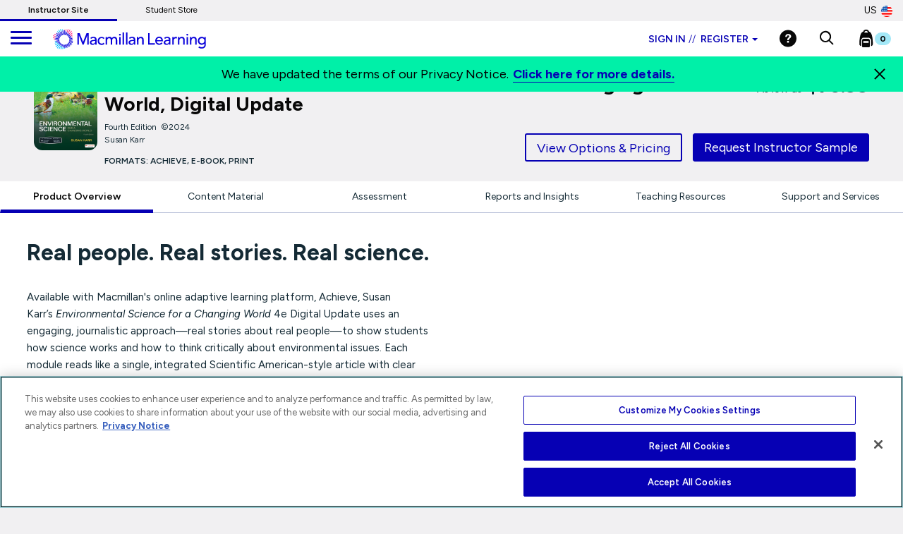

--- FILE ---
content_type: text/html;charset=UTF-8
request_url: https://www.macmillanlearning.com/college/us/product/Scientific-American-Environmental-Science-for-a-Changing-World-Digital-Update/p/1319496644
body_size: 26245
content:
<!DOCTYPE html>
<html lang="en">
<head>

    <!-- OneTrust Cookies Consent Notice start for macmillanlearning.com -->
        <script type="text/javascript" src="https://cdn.cookielaw.org/consent/22b663f5-42e4-4ee9-a78b-35a2705d6077/OtAutoBlock.js" ></script>
        <script src="https://cdn.cookielaw.org/scripttemplates/otSDKStub.js"  type="text/javascript" charset="UTF-8" data-domain-script="22b663f5-42e4-4ee9-a78b-35a2705d6077" ></script>
        <script type="text/javascript">
            function OptanonWrapper() {
            }
        </script>

    <!-- Amplitude experiment script -->
        <script type="text/javascript" src="https://cdn.amplitude.com/script/85a0223214b097f48efe704ddb88801a.experiment.js"></script>

    <!-- Re-Branding links for font Starts -->
    <link rel="preconnect" href="https://fonts.googleapis.com">
    <link rel="preconnect" href="https://fonts.gstatic.com" crossorigin>
    <link href="https://fonts.googleapis.com/css2?family=Figtree:ital,wght@0,300..900;1,300..900&display=swap" rel="stylesheet">
    <!-- Re-Branding links for font ends -->

	<title>
        Scientific American Environmental Science for a Changing World, Digital Update, 4th Edition  |  Macmillan Learning US</title>
	
	<meta http-equiv="Content-Type" content="text/html; charset=utf-8"/>
	<meta http-equiv="X-UA-Compatible" content="IE=edge">
	<meta charset="utf-8">
	<meta name="viewport" content="width=device-width, initial-scale=1, user-scalable=no">

	<meta name="title" content="Scientific American Environmental Science for a Changing World, Digital Update, Fourth Edition (9781319496722) | Macmillan Learning">
<meta name="description" content="Request a sample or learn about ordering options for Scientific American Environmental Science for a Changing World, Digital Update, 4th Edition by Susan Karr from the Macmillan Learning Instructor Catalog.">
<meta name="keywords">
<meta name="robots" content="index,follow">
<link rel="stylesheet" type="text/css" href="//fonts.googleapis.com/css?family=Open+Sans:400,300,300italic,400italic,600,600italic,700,700italic,800,800italic" />
<link rel="stylesheet" type="text/css" media="all" href="/college/wro/all_responsive.css" />
		<link rel="stylesheet" type="text/css" media="all" href="/college/wro/alpha_responsive.css" />
		<link rel="stylesheet" type="text/css" media="all" href="/college/wro/addons_responsive.css" />
		<link rel="stylesheet" type="text/css" media="all" href="https://prod-cat-files.macmillan.cloud/MediaResources/instructorcatalog/css/instructorcatalog.css"/>
	<link rel="shortcut icon" type="image/x-icon" media="all" href="https://prod-cat-files.macmillan.cloud/MediaResources/instructorcatalog/global/favicon.ico" />
    <link rel="canonical" href="https://www.macmillanlearning.com/college/us/product/Scientific-American-Environmental-Science-for-a-Changing-World-Digital-Update/p/1319496644"/>
 		<link href="https://fonts.googleapis.com/css?family=Source+Sans+Pro:300,300i,400,400i,600,600i,700,700i" rel="stylesheet">
	<link href="https://fonts.googleapis.com/css?family=Source+Serif+Pro:300,400,700" rel="stylesheet">
	<link rel="stylesheet" href="https://cdnjs.cloudflare.com/ajax/libs/font-awesome/4.7.0/css/font-awesome.min.css"> 
	<script type="text/javascript" src="/college/_ui/shared/js/analyticsmediator.js"></script>
<script>
</script><!-- Google Tag Manager -->

<script>
    (function(w, d, s, l, i) {
        // Initialize dataLayer
        w[l] = w[l] || [];
        w[l].push({
            'gtm.start': new Date().getTime(),
            event: 'gtm.js'
        });

        // Find OneTrust otSDKStub script
        var oneTrustScript = d.querySelector('script[data-domain-script]') ||
                             d.querySelector('script[src*="otSDKStub.js"]');

        // Create GTM script element
        var j = d.createElement(s);
        var dl = l != 'dataLayer' ? '&l=' + l : '';
        j.async = false;  // Changed from true to false
        j.src = 'https://www.googletagmanager.com/gtm.js?id=' + i + dl;

        // Insert AFTER OneTrust script
        if (oneTrustScript && oneTrustScript.nextSibling) {
            oneTrustScript.parentNode.insertBefore(j, oneTrustScript.nextSibling);
        } else if (oneTrustScript) {
            oneTrustScript.parentNode.appendChild(j);
        } else {
            // Fallback: insert before first script if OneTrust not found
            var f = d.getElementsByTagName(s)[0];
            f.parentNode.insertBefore(j, f);
        }
    })(window, document, 'script', 'dataLayer', 'GTM-5C49G3N');
</script>


<script>
(function(w, d, s, l, i) {
    // Initialize dataLayer
    w[l] = w[l] || [];
    w[l].push({
        'gtm.start': new Date().getTime(),
        event: 'gtm.js'
    });

    // Find OneTrust otSDKStub script
    var oneTrustScript = d.querySelector('script[data-domain-script]') ||
                         d.querySelector('script[src*="otSDKStub.js"]');

    // Create GTM script element
    var j = d.createElement(s);
    var dl = l != 'dataLayer' ? '&l=' + l : '';
    j.async = false;  // Changed from true to false
    j.src = 'https://www.googletagmanager.com/gtm.js?id=' + i + dl;

    // Insert AFTER OneTrust script
    if (oneTrustScript && oneTrustScript.nextSibling) {
        oneTrustScript.parentNode.insertBefore(j, oneTrustScript.nextSibling);
    } else if (oneTrustScript) {
        oneTrustScript.parentNode.appendChild(j);
    } else {
        // Fallback: insert before first script if OneTrust not found
        var f = d.getElementsByTagName(s)[0];
        f.parentNode.insertBefore(j, f);
    }
})(window, document, 'script', 'dataLayer', 'GTM-WG6P8WB');
</script>


<!-- End Google Tag Manager -->

<!-- Anti-flicker snippet starts-->

<style>
    .async-hide {
        opacity: 0 !important;
    }
</style>

<script>
(function(a, s, y, n, c, h, i, d, e) {
    // Add async-hide class to HTML element
    s.className += ' ' + y;

    // Set start time
    h.start = 1 * new Date;

    // Define end function to remove async-hide class
    h.end = i = function() {
        s.className = s.className.replace(RegExp(' ?' + y), '');
    };

    // Store hide function in dataLayer
    (a[n] = a[n] || []).hide = h;

    // Remove async-hide class after timeout (4000ms)
    setTimeout(function() {
        i();
        h.end = null;
    }, c);

    h.timeout = c;
})(window, document.documentElement, 'async-hide', 'dataLayer', 4000, {
    'GTM-5C49G3N': true
});
</script>

<!-- Anti-flicker snippet ends-->






  







<script type="text/javascript">
        (function() {
        var didInit = false;
            function initMunchkin() {
                if(didInit === false)
                {
                    didInit = true;
                    Munchkin.init('122-CFG-317');
                }
            }
        var s = document.createElement('script');
        s.type = 'text/javascript';
        s.async = false;
        s.src = '//munchkin.marketo.net/munchkin.js';
        s.onreadystatechange = function() {
        if (this.readyState == 'complete' || this.readyState == 'loaded'){
            initMunchkin();
            }
        };
        s.onload = initMunchkin;

        // Find the OneTrust otSDKStub script
        var oneTrustScript = document.querySelector('script[data-domain-script]') ||
                                     document.querySelector('script[src*="otSDKStub.js"]');
        if(oneTrustScript && oneTrustScript.nextSibling) {
            oneTrustScript.parentNode.insertBefore(s, oneTrustScript.nextSibling);
        } else if(oneTrustScript) {
            oneTrustScript.parentNode.appendChild(s);
        }

        //document.getElementsByTagName('head')[0].appendChild(s);
        })();
	</script>

	<script type="text/javascript" src="https://js.storylane.io/js/v1/storylane.js"></script>

</head>

<body class="page-page-00000MQM pageType-ProductPage template-pages-alternateProduct-alternateProductLayout1Page  smartedit-page-uid-page_00000MQM smartedit-page-uuid-eyJpdGVtSWQiOiJwYWdlXzAwMDAwTVFNIiwiY2F0YWxvZ0lkIjoibWFjbWlsbGFuSW5zdHJ1Y3RvckNvbnRlbnRDYXRhbG9nIiwiY2F0YWxvZ1ZlcnNpb24iOiJPbmxpbmUifQ== smartedit-catalog-version-uuid-macmillanInstructorContentCatalog/Online  language-en">
	
	<!-- Google Tag Manager (noscript) -->

<noscript><iframe src="https://www.googletagmanager.com/ns.html?id=GTM-5C49G3N"
height="0" width="0" style="display:none;visibility:hidden"></iframe></noscript>

<noscript><iframe src="https://www.googletagmanager.com/ns.html?id=GTM-WG6P8WB"
height="0" width="0" style="display:none;visibility:hidden"></iframe></noscript>

<!-- End Google Tag Manager (noscript) -->

<div class="branding-mobile hidden-md hidden-lg hidden-sm">
			<div class="js-mobile-logo">
				</div>
		</div>
		<main data-currency-iso-code="USD" role="presentation">
			
			<!-- HEADER | CHECKED FOR ACCESSIBILITY  -->
<input type="hidden" id="iAMID" value=""/>
<!-- Set portFragment: only set if envType is local -->
<!-- Compose referrer -->
<!-- Final href using c:url for encoding -->
<header class="navbar navbar-default navbar-fixed-top" role="banner">
   <input type="hidden" id="themeResourcePath" value="/college/_ui/responsive/theme-alpha"></input> 
    <input type="hidden" id="salesforceCrmId" value="003VW00000guh3iYAA"></input>  
   <input type="hidden" id="loginSuccess" value=""></input>   
    <input type="hidden" id="isLogoutOther" value=""></input> 
    <input type="hidden" id="loginExpired" value=""></input>   
   <a href="#skip-to-content" class="skiptocontent" tabindex="-1" data-role="none" aria-label="Skip to Main Content">Skip to Main Content</a>
   <div> 		
			</div>
   
<div class="top-bar">

                <nav> 						
 						<div class="content"><ul class="top-bar-left">
    <li><a href="https://www.macmillanlearning.com/college/us" class="top-bar-active" aria-label="Instructor Site">Instructor Site</a></li>
    <li><a href="https://store.macmillanlearning.com/us" aria-label="Student Store">Student Store</a></li>
</ul></div><div class="flag-desk-div">
 						<div class="content"><div class="top-bar-right" role="menu"><div class="dropdown top-bar-dropdown"><button class="btn btn-light dropdown-toggle" type="button" data-toggle="dropdown" aria-expanded="false" aria-label="United States Store">US<img class="country-flag" alt="United States Store" src="https://prod-cat-files.macmillan.cloud/MediaResources/instructorcatalog/global/flags/usa.png"/></button><ul class="dropdown-menu dropdown-menu-right"><li><a href="/college/us/logout?switchsite=ca" aria-label="Canada Store">CA<img class="country-flag" alt="Canada Store" src="https://prod-cat-files.macmillan.cloud/MediaResources/instructorcatalog/global/flags/canada.png" /></a></li></ul></div></div></div></div>
                  </nav>
    </div>

  <div class="container-fluid">
  
    <ul class="nav navbar-nav navbar-left">
      <li><a id="trigger" class="menu menu-trigger" aria-label="main navigation" aria-haspopup="true">
      <div id="nav-icon4" role="navigation">
  <span></span>
  <span></span>
  <span></span>
</div></a></li>
    </ul>
    
    <!-- Header Branding -->
    <div class="navbar-header">
	    <div class="navbar-brand">
	 		 <div class="banner__component banner">
	<a href="/college/us" class="mobile_hide hidden-xs hidden-sm" aria-label=""><img class="mobile_hide" loading="lazy" alt="" src="https://prod-cat-files.macmillan.cloud/MediaResources/instructorcatalog/global/ML_logo_white.svg"></a>
				<a href="/college/us" class="mobile_show" aria-label=""><img class="mobile_show" loading="lazy" alt="" src="https://prod-cat-files.macmillan.cloud/MediaResources/instructorcatalog/global/ML_logo_wave_white.svg"><span class="header_mobile_text"> Instructor Catalog</span></a>
		</div></div>
      <button type="button" class="navbar-toggle collapsed" data-toggle="collapse" data-target="#headernav" aria-expanded="false" role="button"><span class="sr-only">Expand navigation</span>
<span class="icon-bar"></span>
<span class="icon-bar"></span>
<span class="icon-bar"></span></button>
     
    </div>
    <!-- Header Navigation -->
    <div class="collapse navbar-collapse" id="headernav">
    <input type="hidden" id="loggedInUserID" value="anonymous">
      <ul class="nav navbar-nav navbar-right">
     
					<!-- 	   -->

					<li><li role="presentation">
								<div class="dropdown">
									<button id="signindropdown"
										class="btn btn-primary dropdown-toggle instsigninbtn"
										type="button" data-toggle="dropdown" aria-expanded="false" aria-label="Instructor sign in dropdown">
										Sign in<span class="specs-divider" aria-hidden="true">//</span> Register<span class="caret"></span>
									</button>

									<ul class="dropdown-menu instdropdowmul Instructotrsignmobile">
										<li><a href="/college/us/login" class="instdropdowmli instructoratag" aria-label="I am an Instructor link"> I'M AN INSTRUCTOR</a></li>
										<hr class="insthr">
										<li>
										<a href="https://store.macmillanlearning.com/us/login" class="instdropdowmli instructoratag" aria-label="I am a Student link"> I'M A STUDENT</a>
												</li>
									</ul>
								</div>
							</li>
							</li>
					<li><div class="yCmsComponent yComponentWrapper">
<div class="banner__component banner">
	<a  href="/college/us/contact-us" aria-label="Help"><img aria-label="Help" loading="lazy" alt="Help" src="https://prod-cat-files.macmillan.cloud/MediaResources/instructorcatalog/global/header-help-white.svg"></a>
		</div></div></li>

					<li><a role="button" tabindex="0" href="#"
						id="searchIconLink" data-toggle="" data-target="" aria-label="Search"> <img
							src="https://prod-cat-files.macmillan.cloud/MediaResources/bfwhscatalog/global/search-white.svg" alt="search">
					</a> </li>

					<li><div class="yCmsComponent yComponentWrapper imgClass">
<div class="nav-cart navCartDisabled">
	<a 	href="/college/us/cart"
		class="mini-cart-link js-mini-cart-link"
		data-target="#instructor_cartmodal"
		data-mini-cart-url="/college/us/cart/rollover/MiniCart"
		data-mini-cart-refresh-url="/college/us/cart/miniCart/SUBTOTAL"
		data-mini-cart-name="Cart"
		data-mini-cart-empty-name="Empty Cart"
		data-mini-cart-items-text="Items"
		aria-label="Mini cart"
		>
		<img class="pull-left" aria-label="minicart" alt="minicart" src="https://prod-cat-files.macmillan.cloud/MediaResources/instructorcatalog/global/bookbag.svg">
			<div class="mini-cart-count js-mini-cart-count"><span class="nav-items-total spanFix badge cart-badge">0</span></div>
		</a>
</div>
<div class="mini-cart-container js-mini-cart-container"></div></div></li>
						
				    <li class="flag-mbl-li">	
						<div class="content"><div class="top-bar-right" role="menu"><div class="dropdown top-bar-dropdown"><button class="btn btn-light dropdown-toggle" type="button" data-toggle="dropdown" aria-expanded="false" aria-label="United States Store">US<img class="country-flag" alt="United States Store" src="https://prod-cat-files.macmillan.cloud/MediaResources/instructorcatalog/global/flags/usa.png"/></button><ul class="dropdown-menu dropdown-menu-right"><li><a href="/college/us/logout?switchsite=ca" aria-label="Canada Store">CA<img class="country-flag" alt="Canada Store" src="https://prod-cat-files.macmillan.cloud/MediaResources/instructorcatalog/global/flags/canada.png" /></a></li></ul></div></div></div></li>

				</ul>
				
      	<!--  -->
    </div>
    <!-- /.navbar-collapse -->
    <div class="yCmsComponent yComponentWrapper">
<div class="overlay" style="display:none;">
<div class="overlay-content" role="document">
  <div class=" modal-dialog">
   <div class="modal-content">
    <div class="modal-header">
        <button type="button" class="close" data-dismiss="modal" aria-label="Close"><span aria-hidden="true"><svg xmlns="http://www.w3.org/2000/svg" width="24" height="24" viewBox="0 0 24 24">
			  <polygon points="19.82 5.59 18.41 4.18 12 10.59 5.59 4.18 4.18 5.59 10.59 12 4.18 18.41 5.59 19.82 12 13.41 18.41 19.82 19.82 18.41 13.41 12 19.82 5.59"></polygon>
			</svg></span></button>
        <h4 class="modal-title" id="search-label">Find what you need to succeed.</h4>
      </div> 

   <div class="modal-body">	  
     <div class="ui-front"  id="search-box-nav">
	<form name="search_form_homePageModalSearchBox" method="get"
		action="/college/us/search/" autocomplete="off">
		<div class="input-group input-group-lg search-home" id="header-search">
			<input type="text" id="js-site-search-input-head"
					class="form-control js-site-search-input-head" name="text" value=""
                    maxlength="100" placeholder="Search by ISBN, Title, Author, or Keyword"
					data-options='{"autocompleteUrl" : "/college/us/search/autocompleteModalSearch/homePageModalSearchBox","minCharactersBeforeRequest" : "3","waitTimeBeforeRequest" : "500"}'>
			      
			      <a href="#" title="Search Input" class="input-group-addon btn-solid-light" id="searchid" style="cursor:pointer;"><img src= "https://prod-cat-files.macmillan.cloud/MediaResources/instructorcatalog/global/search.svg" alt="search icon"/></a>
			</div>
	     </form>

        </div>
       </div>
      </div>
	</div>
   </div>       
	</div>	   
 </div></div>
  <!-- /.container-fluid -->
</header>

 
<!-- MODAL - PENDING ACCESS  -->
 <!-- / MODAL - PENDING ACCESS  --> <a id="skip-to-content"></a>
		
			<div>
			<div class="mp-pusher" id="mp-pusher"> 
			   <div id="mp-menu" class="mp-menu mp-cover" role="navigation" aria-label="main navigation" aria-expanded="false">
	        <div data-level="1" class="mp-level mp-overlap">
	           <ul>          
	                <li class="icon icon-arrow-left"> <a href="#" aria-haspopup="true" aria-hidden="false" aria-label="Content Hub">Content Hub</a>
	                	
						<div style="" data-level="2" class="mp-level" aria-hidden="true">
						<h2 class="icon icon-display">Content Hub</h2>
						
						<a class="mp-back" href="#" aria-label="Back">back</a>
					  	<ul>
								<li class="yCmsComponent icon icon-arrow-left">
<a href="https://www.macmillanlearning.com/content-hub/highered/"  title="Blogs & Resources"  aria-label="Blogs & Resources" >Blogs & Resources</a></li><li class="yCmsComponent icon icon-arrow-left">
<a href="https://www.macmillanlearning.com/content-hub/highered/events"  title="Events & Webinars"  aria-label="Events & Webinars" >Events & Webinars</a></li><li class="yCmsComponent icon icon-arrow-left">
<a href="https://www.macmillanlearning.com/content-hub/highered/peer-consultants"  title="Peer Consultants"  aria-label="Peer Consultants" >Peer Consultants</a></li></ul>
	                     </div>
	                  </li>	
	                <li class="icon icon-arrow-left"> <a href="#" aria-haspopup="true" aria-hidden="false" aria-label="Discipline">Discipline</a>
	                	
						<div style="" data-level="2" class="mp-level" aria-hidden="true">
						<h2 class="icon icon-display">Discipline</h2>
						
						<a class="mp-back" href="#" aria-label="Back">back</a>
					  	<ul>
						<li>
						<a href="/college/us/discipline/Astronomy" aria-label="Astronomy link">Astronomy</a>
						 <a href="/college/us/discipline/Biochemistry" aria-label="Biochemistry link">Biochemistry</a>
						 <a href="/college/us/discipline/Biology" aria-label="Biology link">Biology</a>
						 <a href="/college/us/discipline/Chemistry" aria-label="Chemistry link">Chemistry</a>
						 <a href="/college/us/discipline/College Success" aria-label="College Success link">College Success</a>
						 <a href="/college/us/discipline/Communication" aria-label="Communication link">Communication</a>
						 <a href="/college/us/discipline/Economics" aria-label="Economics link">Economics</a>
						 <a href="/college/us/discipline/Electrical Engineering" aria-label="Electrical Engineering link">Electrical Engineering</a>
						 <a href="/college/us/discipline/English" aria-label="English link">English</a>
						 <a href="/college/us/discipline/Environmental Science" aria-label="Environmental Science link">Environmental Science</a>
						 <a href="/college/us/discipline/Geography" aria-label="Geography link">Geography</a>
						 <a href="/college/us/discipline/Geology" aria-label="Geology link">Geology</a>
						 <a href="/college/us/discipline/History" aria-label="History link">History</a>
						 <a href="/college/us/discipline/Mathematics" aria-label="Mathematics link">Mathematics</a>
						 <a href="/college/us/discipline/Music & Theater" aria-label="Music & Theater link">Music & Theater</a>
						 <a href="/college/us/discipline/Nutrition and Health" aria-label="Nutrition and Health link">Nutrition and Health</a>
						 <a href="/college/us/discipline/Philosophy & Religion" aria-label="Philosophy & Religion link">Philosophy & Religion</a>
						 <a href="/college/us/discipline/Physics" aria-label="Physics link">Physics</a>
						 <a href="/college/us/discipline/Psychology" aria-label="Psychology link">Psychology</a>
						 <a href="/college/us/discipline/Sociology" aria-label="Sociology link">Sociology</a>
						 <a href="/college/us/discipline/Statistics" aria-label="Statistics link">Statistics</a>
						 </li>
						 </ul>
						 </div>
	                  </li>	
	                <li class="icon icon-arrow-left"> <a href="#" aria-haspopup="true" aria-hidden="false" aria-label="Digital">Digital</a>
	                	
						<div style="" data-level="2" class="mp-level" aria-hidden="true">
						<h2 class="icon icon-display">Digital</h2>
						
						<a class="mp-back" href="#" aria-label="Back">back</a>
					  	<ul>
								<li class="yCmsComponent icon icon-arrow-left">
<a href="/college/us/digital/offerings"  title="Digital Offerings"  aria-label="Digital Offerings" >Digital Offerings</a></li><li class="yCmsComponent icon icon-arrow-left">
<a href="/college/us/digital/achieve"  title="Achieve"  aria-label="Achieve" >Achieve</a></li><li class="yCmsComponent icon icon-arrow-left">
<a href="/college/us/digital/achieve/whats-new"  title="What's New in Achieve?"  aria-label="What's New in Achieve?" >What's New in Achieve?</a></li><li class="yCmsComponent icon icon-arrow-left">
<a href="/college/us/digital/ebooks"  title="E-books"  aria-label="E-books" >E-books</a></li><li class="yCmsComponent icon icon-arrow-left">
<a href="/college/us/digital/iolab"  title="iOLab"  aria-label="iOLab" >iOLab</a></li><li class="yCmsComponent icon icon-arrow-left">
<a href="https://www.iclicker.com"  title="iClicker"  aria-label="iClicker" >iClicker</a></li><li class="yCmsComponent icon icon-arrow-left">
<a href="/college/us/solutions/inclusive-access"  title="Inclusive Access"  aria-label="Inclusive Access" >Inclusive Access</a></li><li class="yCmsComponent icon icon-arrow-left">
<a href="/college/us/solutions/lab-solutions"  title="Lab Solutions"  aria-label="Lab Solutions" >Lab Solutions</a></li><li class="yCmsComponent icon icon-arrow-left">
<a href="/college/us/solutions/lms-integration"  title="LMS Integration"  aria-label="LMS Integration" >LMS Integration</a></li><li class="yCmsComponent icon icon-arrow-left">
<a href="/college/us/solutions/curriculum-solutions"  title="Curriculum Solutions"  aria-label="Curriculum Solutions" >Curriculum Solutions</a></li><li class="yCmsComponent icon icon-arrow-left">
<a href="/college/us/contact-us/training-and-demos"  title="Training and Demos"  aria-label="Training and Demos" >Training and Demos</a></li><li class="yCmsComponent icon icon-arrow-left">
<a href="/college/us/contact-us/first-day-of-class"  title="First Day of Class"  aria-label="First Day of Class" >First Day of Class</a></li></ul>
	                     </div>
	                  </li>	
	                <li class="icon icon-arrow-left"> <a href="#" aria-haspopup="true" aria-hidden="false" aria-label="Solutions">Solutions</a>
	                	
						<div style="" data-level="2" class="mp-level" aria-hidden="true">
						<h2 class="icon icon-display">Solutions</h2>
						
						<a class="mp-back" href="#" aria-label="Back">back</a>
					  	<ul>
								<li class="yCmsComponent icon icon-arrow-left">
<a href="/college/us/solutions/administrators"  title="Administrators"  aria-label="Administrators" >Administrators</a></li><li class="yCmsComponent icon icon-arrow-left">
<a href="/college/us/solutions/affordable-solutions"  title="Affordable Solutions"  aria-label="Affordable Solutions" >Affordable Solutions</a></li><li class="yCmsComponent icon icon-arrow-left">
<a href="/college/us/content/accredible"  title="Badging & Certification"  aria-label="Badging & Certification" >Badging & Certification</a></li><li class="yCmsComponent icon icon-arrow-left">
<a href="/college/us/solutions/lab-solutions"  title="Lab Solutions"  aria-label="Lab Solutions" >Lab Solutions</a></li><li class="yCmsComponent icon icon-arrow-left">
<a href="https://us.macmillan.com/tradebooksforcourses/trade-up-and-save/"  title="TradeUp"  aria-label="TradeUp" >TradeUp</a></li></ul>
	                     </div>
	                  </li>	
	                <li class="icon icon-arrow-left"> <a href="#" aria-haspopup="true" aria-hidden="false" aria-label="News & Media">News & Media</a>
	                	
						<div style="" data-level="2" class="mp-level" aria-hidden="true">
						<h2 class="icon icon-display">News & Media</h2>
						
						<a class="mp-back" href="#" aria-label="Back">back</a>
					  	<ul>
								<li class="yCmsComponent icon icon-arrow-left">
<a href="https://www.macmillanlearning.com/content-hub/highered/newsroom"  title="News & Media"  aria-label="News & Media" >News & Media</a></li></ul>
	                     </div>
	                  </li>	
	                <li class="icon icon-arrow-left"> <a href="#" aria-haspopup="true" aria-hidden="false" aria-label="Our Story">Our Story</a>
	                	
						<div style="" data-level="2" class="mp-level" aria-hidden="true">
						<h2 class="icon icon-display">Our Story</h2>
						
						<a class="mp-back" href="#" aria-label="Back">back</a>
					  	<ul>
								<li class="yCmsComponent icon icon-arrow-left">
<a href="/college/us/our-story"  title="Our Mission"  aria-label="Our Mission" >Our Mission</a></li><li class="yCmsComponent icon icon-arrow-left">
<a href="/college/us/our-story/our-leadership"  title="Our Leadership"  aria-label="Our Leadership" >Our Leadership</a></li><li class="yCmsComponent icon icon-arrow-left">
<a href="/college/us/learning-science"  title="Learning Science"  aria-label="Learning Science" >Learning Science</a></li><li class="yCmsComponent icon icon-arrow-left">
<a href=" /our-story/ai"  title="Macmillan Learning AI"  aria-label="Macmillan Learning AI" >Macmillan Learning AI</a></li><li class="yCmsComponent icon icon-arrow-left">
<a href="http://sustainability.macmillan.com"  title="Sustainability"  aria-label="Sustainability" >Sustainability</a></li><li class="yCmsComponent icon icon-arrow-left">
<a href="/college/us/our-story/careers"  title="Careers"  aria-label="Careers" >Careers</a></li><li class="yCmsComponent icon icon-arrow-left">
<a href="/college/us/our-story/diversity-and-inclusion"  title="Organizational Culture"  aria-label="Organizational Culture" >Organizational Culture</a></li><li class="yCmsComponent icon icon-arrow-left">
<a href="/college/us/our-story/accessibility"  title="Accessibility"  aria-label="Accessibility" >Accessibility</a></li></ul>
	                     </div>
	                  </li>	
	                <li class="icon icon-arrow-left"> <a href="#" aria-haspopup="true" aria-hidden="false" aria-label="Contact Us">Contact Us</a>
	                	
						<div style="" data-level="2" class="mp-level" aria-hidden="true">
						<h2 class="icon icon-display">Contact Us</h2>
						
						<a class="mp-back" href="#" aria-label="Back">back</a>
					  	<ul>
								<li class="yCmsComponent icon icon-arrow-left">
<a href="/college/us/contact-us"  title="Contact Us & FAQs"  aria-label="Contact Us & FAQs" >Contact Us & FAQs</a></li><li class="yCmsComponent icon icon-arrow-left">
<a href="/college/us/rep/find-your-rep-institution"  title="Find Your Rep"  aria-label="Find Your Rep" >Find Your Rep</a></li><li class="yCmsComponent icon icon-arrow-left">
<a href="/college/us/contact-us/training-and-demos"  title="Training and Demos"  aria-label="Training and Demos" >Training and Demos</a></li><li class="yCmsComponent icon icon-arrow-left">
<a href="/college/us/contact-us/first-day-of-class"  title="First Day of Class"  aria-label="First Day of Class" >First Day of Class</a></li><li class="yCmsComponent icon icon-arrow-left">
<a href="/college/us/contact-us/booksellers"  title="Booksellers"  aria-label="Booksellers" >Booksellers</a></li><li class="yCmsComponent icon icon-arrow-left">
<a href="https://www.macmillanlearning.com/ed/uk/rep/find-your-rep-institution"  title="Macmillan International Support"  aria-label="Macmillan International Support" >Macmillan International Support</a></li><li class="yCmsComponent icon icon-arrow-left">
<a href="/college/us/contact-us/translation"  title="International Translation Rights"  aria-label="International Translation Rights" >International Translation Rights</a></li><li class="yCmsComponent icon icon-arrow-left">
<a href="/college/us/legal/copyright-permission-form"  title="Request Permissions"  aria-label="Request Permissions" >Request Permissions</a></li><li class="yCmsComponent icon icon-arrow-left">
<a href="/college/us/legal/piracy"  title="Report Piracy"  aria-label="Report Piracy" >Report Piracy</a></li></ul>
	                     </div>
	                  </li>	
	                </ul>
	            </div>
	      </div>       









		
		
		<script  type="text/javascript">	
		   (window.dataLayer=window.dataLayer||[]).push({
			  'event' : 'ecommerce.detail',
			  'ecommerce.detail' : {
				  'v':6,// <-- DO NOT EDIT.
			   'products' :	[{"v":3,"id":"9781319496722","name":"Scientific American Environmental Science for a Changing World, Digital Update","price":113.99,"specificIsbnsku":"9781319496722","pdpType":"Regular PDP","brand":"Instructor Catalog","variant":"E-book","category":["/Biology/Environmental-Science/","/Environmental-Science/Introductory-Environmental-Science/"],"url":"https://www.macmillanlearning.com/college/us/product/Scientific-American-Environmental-Science-for-a-Changing-World-Digital-Update/p/9781319496722","img":"https://prod-cat-files.macmillan.cloud/MediaResources/Jackets/258W/9781319496722.jpg","inStock":""}]
			   
			}});
		</script><div class="container-menu">
   <div class="mp-pusher" id="mp-pusher">
      <main role="main" id="instructor">
         <div id="newPDPProduct-wrapper" class="abc">
            <!-- title info-->
            <!-- TAB MENU -->
            <div id="newPDPProduct-tabs">
               <input type="hidden" id="basenewPDPProduct" value="9781319496722"></input>
               <section class="xl:ml-72 pt-mobile32">
			   <div class="mx-auto px-4 w-full max-w-6xl" style="padding-bottom: 1rem;">
                                          <div class="flex gap-5 lg:gap-10">
                                             <div class="flex-shrink-0" style="width: 100px; margin-top: 13px;">
      <img src="//prod-cat-files.macmillan.cloud/MediaResources/Jackets/258W/9781319496722.jpg" loading="lazy" width="120" height="120" alt="Cover: Scientific American Environmental Science for a Changing World, Digital Update, 4th Edition by Susan Karr" class="shadow-[-10px_10px_20px_-10px_rgba(20,42,53,0.20)] w-32 rounded-lg lg:w-auto newpdpcover-image" style="margin-top: 10px;
    border-radius: 12px;">
 </div>
 <div class="lg:flex lg:flex-auto" style="margin-top: 5px; pointer-events: none;">
     <div class="flex-auto space-y-3" style="">
     	<h1 class="font-bold text-[32px] lg:text-5xl lg:text-5xlh1 newpdpproducttitle" style="width: 90%;">Scientific American Environmental Science for a Changing World, Digital Update</h1>
		<p class="text-sm"> <span class="">Fourth&nbsp;Edition&nbsp; &copy;2024</span>
            <span class="block authorsmobilenew" style="width: 70% !important;margin-bottom:12px;">Susan Karr</span>

            <strong class="mt-6 py-1 px-3 text-sm leading-none font-semibold uppercase inline-block" style="padding: 0;margin-top: -10px;">
                    Formats:
                    Achieve, E-book, Print</strong>
            </p>
         <p class="pt-3 pl-10 text-lg flex-shrink-0 hidden-md hidden-lg hidden-sm"  style="margin-top: -18px; margin-left: -25px; font-size: 15px;"> As low as <strong class="ml-1 text-[32px]">$75.99</strong></p>
                             </div>
     <p class="pt-3 pl-10 text-lg flex-shrink-0 hidden-xs hidden-sm"  style="margin-top:20px; font-size: 15px;"> As low as <strong class="ml-1 text-[32px]" style="font-size: 28px;">$75.99</strong></p>
                             </div></div>
                                          <div class="hidden-xs header-cta" style="float: right; margin-top: -30px; display: flex;">

                                                                                <div class="content"><a href="https://www.macmillanlearning.com/college/us/rep/find-your-rep-institution" class="btn btn-secondary btn-medium btn-justified link-light findmyrepnewpdp studentpricingdisplay" title="Find My Rep" aria-label="Find My Rep">Find My Rep</a></div><div class="content"><p><a class="btn btn-secondary btn-medium btn-justified link-light studentpricingnewpdp purchase-contenttype-link" href="#main-panel-pricing" data-toggle="tab" tabindex="0" aria-selected="false" alt="View Options &amp; Pricing" aria-label="preview" role="tab">View Options &amp; Pricing</a></p></div><div class="content"><button class="btn btn-primary btn-medium btn-justified cta-button" id="achieveaccess-header-cta">Request Instructor Sample</button></div><form id="addToCartAccessForm" action="/college/us/achievepdp/cart/add" method="post"><input type="hidden" name="achieveISBN" value="9781319496753"/>
   <input type="hidden" name="achieveProductCode" value="9781319496739"/>
   <input type="hidden" name="achievePresentInCart" value="false"/>
   <input type="hidden" name="isAccessCard" value="true"/>
   <input type="hidden" name="achieveIsbnValue" id="achieveIsbnValue" value="9781319496753" />
   <input type="hidden" maxlength="3" size="1" id="qty" name="qty" class="qty js-qty-selector-input" value="1"/>

<div>
<input type="hidden" name="CSRFToken" value="popjbuuh9D6Sk3stMsRlsMwHVP3R2HGbqVtEFBeFcJ-m2sDNkblUCt-QwFi_8kwfBulR0ftmeZ-37BK2yD58cCK2QqmTu6L-" />
</div></form></div>
                                          </div>
<ul id="tabmobile" class="nav nav-tabs nav-justified hidden-xs tab-selection" role="tablist">
   <li role="presentation" class=""><a href="#main-panel-overview" id="" tabindex="0" data-toggle="tab" aria-controls="Product Overview" aria-selected="true" alt="Product Overview" class="block px-4 py-1 rounded-full hover:no-underline focus:no-underline motion-safe:transition-all lg:text-lg purchase-contenttype-link "
                  aria-label="Product Overview" aria-current="Product Overview" role="tab">Product Overview</a></li>
            <li role="presentation" class=""><a href="#content-material" id="select-link-2" tabindex="0" data-toggle="tab" aria-controls="Content Material" aria-selected="true" alt="Content Material" class="block px-4 py-1 rounded-full hover:no-underline focus:no-underline motion-safe:transition-all lg:text-lg purchase-contenttype-link "
                  aria-label="Content Material" aria-current="Content Material" role="tab">Content Material</a></li>
            <li role="presentation" class=""><a href="#courseware-panel" id="select-link-3" tabindex="0" data-toggle="tab" aria-controls="Assessment" aria-selected="true" alt="Assessment" class="block px-4 py-1 rounded-full hover:no-underline focus:no-underline motion-safe:transition-all lg:text-lg purchase-contenttype-link "
                  aria-label="Assessment" aria-current="Assessment" role="tab">Assessment</a></li>
            <li role="presentation" class=""><a href="#reports-insights" id="select-link-4" tabindex="0" data-toggle="tab" aria-controls="Reports and Insights" aria-selected="true" alt="Reports and Insights" class="block px-4 py-1 rounded-full hover:no-underline focus:no-underline motion-safe:transition-all lg:text-lg purchase-contenttype-link "
                  aria-label="Reports and Insights" aria-current="Reports and Insights" role="tab">Reports and Insights</a></li>
            <li role="presentation" class=""><a href="#main-panel-teaching-resources" id="" tabindex="0" data-toggle="tab" aria-controls="Teaching Resources" aria-selected="true" alt="Teaching Resources" class="block px-4 py-1 rounded-full hover:no-underline focus:no-underline motion-safe:transition-all lg:text-lg purchase-contenttype-link "
                     aria-label="Teaching Resources" aria-current="Teaching Resources" role="tab">Teaching Resources</a></li>
               <li role="presentation" class=""><a href="#support-services" id="select-link-6" tabindex="0" data-toggle="tab" aria-controls="Support and Services" aria-selected="true" alt="Support and Services" class="block px-4 py-1 rounded-full hover:no-underline focus:no-underline motion-safe:transition-all lg:text-lg purchase-contenttype-link "
                  aria-label="Support and Services" aria-current="Support and Services" role="tab">Support and Services</a></li>
            </ul>

<div class="panel panel-default hidden-md hidden-lg hidden-sm" style="margin-left: 6%; width: 88%; margin-right: 6%; margin-top: -20px;">
         <div class="panel-heading" style="border: 2px solid #00758E; padding: 8px;">
            <h4 class="panel-title">
               <li role="presentation" class=" first-hide-drop" style="list-style: none;">
                  <a data-toggle="collapse" id="first-nav-link-new" data-parent="#accordion" href="#sideNavbarrr" style="font-size: 15px; text-transform: capitalize !important; padding: 1px;"> Product Overview</a>
                  <img alt="default ship icon" src="/college/_ui/responsive/theme-alpha/images/downnewpdparrow.png"
                     loading="lazy" class="img-responsive ship" style="float: right; margin-top: 6px; width:12px !important; height:12px !important; border-radius: 0; background: #ffffff !important;"/>
               </li>
            </h4>
         </div>
      </div>
   <!-- This is mobile design -->
<div class="row hidden-md hidden-lg hidden-sm">
   <div class="col-md-12" style="margin-top: -11px;">
      <div class="col-md-3">
         <div id="sidenav1">
            <div class="collapse navbar-collapse" id="sideNavbarrr" style="margin-top: -57px; height: 248px; border: 2px solid #00758E; border-radius: 5px;">
               <div class="panel-group" id="accordion">
                  <div class="panel panel-default">
                     <div class="">
                        <ul id="tabmobile" class="nav nav-tabs nav-justified tab-selection" role="tablist" style="height: auto; border: none !important; font-size: 18px;">
                           <div class="panel panel-default" style="margin-bottom: 0px !important;">
                                          <div class="panel-heading" style="padding: 12px; margin-top: -10px; border: 1px solid #00758E; border-radius: 0px !important;">
                                                   <h4 class="panel-title">
                                                      <li role="presentation" class=""><a href="#main-panel-overview" tabindex="0" data-toggle="tab" aria-controls="Product Overview" aria-selected="true" alt="Product Overview" class="block px-4 py-1 rounded-full hover:no-underline focus:no-underline motion-safe:transition-all lg:text-lg purchase-contenttype-link "
                                                         aria-label="Product Overview" aria-current="Product Overview" role="tab" style="font-size: 20px;">Product Overview</a>
                                                         <img alt="default ship icon" src="/college/_ui/responsive/theme-alpha/images/downnewpdparrow.png"
                                                            loading="lazy" class="img-responsive ship" style="float: right; margin-top: -20px; background: #ffffff !important;"/>
                                                      </li>
                                                   </h4>
                                                </div>
                                             </div>
                                    <div class="panel panel-default" style="margin-bottom: 0px !important;">
                                          <div class="panel-heading" style="padding: 12px; margin-top: -10px; border: 1px solid #00758E; border-radius: 0px !important;">
                                             <h4 class="panel-title">
                                                <li role="presentation" class="">
                                                   <a data-toggle="collapse" data-parent="#accordion" href="#content-material-mobile" class="newpdpsuboption" style="margin-left: 10px; font-size: 20px;"> Content Material<img alt="default ship icon" src="/college/_ui/responsive/theme-alpha/images/downnewpdparrow.png"
                                                      loading="lazy" class="img-responsive ship" style="float: right; margin-top: 4px; background: #ffffff !important;"/>
                                                   </a>
                                                </li>
                                                <!-- Note: By adding "in" after "collapse", it starts with that particular panel open by default; remove if you want them all collapsed by default -->
                                                <div id="content-material-mobile" class="panel-collapse collapse newsubpaneldiv ">
                                                   <ul class="list-group tabel" style="list-style: none; margin-top: 20px;">
                                                         <li class="panel newsubpanel">
                                                                           <a href="#sub-panel-table-of-contents" style="color: #080808 !important;" class="  [&amp;[aria-expanded=true]>.iconify]:rotate-90 flex relative py-2 items-center pl-10 pr-4 [&amp;[aria-expanded=true]]:text-gray-900 [&amp;[aria-expanded=true]]:font-bold" role="tab" data-toggle="tab" data-state-track="tab" aria-expanded="true"> Table of Contents</a>
                                                                        </li>
                                                                     <li class="panel newsubpanel">
                                                                           <a href="#authors" style="color: #080808 !important;" class="  [&amp;[aria-expanded=true]>.iconify]:rotate-90 flex relative py-2 items-center pl-10 pr-4 [&amp;[aria-expanded=true]]:text-gray-900 [&amp;[aria-expanded=true]]:font-bold" role="tab" data-toggle="tab" data-state-track="tab" aria-expanded="true"> Authors</a>
                                                                        </li>
                                                                     <li class="panel newsubpanel">
                                                                           <a href="#preview-new" style="color: #080808 !important;" class="  [&amp;[aria-expanded=true]>.iconify]:rotate-90 flex relative py-2 items-center pl-10 pr-4 [&amp;[aria-expanded=true]]:text-gray-900 [&amp;[aria-expanded=true]]:font-bold" role="tab" data-toggle="tab" data-state-track="tab" aria-expanded="true"> Product Updates</a>
                                                                        </li>
                                                                     <li class="panel">
                                                                              <a href="/pdp-global-ebook" style="color: #080808 !important;" class="newpreviewlink  [&amp;[aria-expanded=true]>.iconify]:rotate-90 flex relative py-2 items-center pl-10 pr-4 [&amp;[aria-expanded=true]]:text-gray-900 [&amp;[aria-expanded=true]]:font-bold" role="tab" data-toggle="tab" data-state-track="tab" aria-expanded="true"> E-book</a>
                                                                           </li>
                                                                        </ul>

                                                </div>
                                             </h4>
                                          </div>
                                       </div>
                                    <div class="panel panel-default" style="margin-bottom: 0px !important;">
                                          <div class="panel-heading" style="padding: 12px; margin-top: -10px; border: 1px solid #00758E; border-radius: 0px !important;">
                                             <h4 class="panel-title">
                                                <li role="presentation" class="">
                                                   <a data-toggle="collapse" data-parent="#accordion" href="#courseware-panel-mobile" class="newpdpsuboption" style="margin-left: 10px; font-size: 20px;"> Assessment<img alt="default ship icon" src="/college/_ui/responsive/theme-alpha/images/downnewpdparrow.png"
                                                      loading="lazy" class="img-responsive ship" style="float: right; margin-top: 4px; background: #ffffff !important;"/>
                                                   </a>
                                                </li>
                                                <!-- Note: By adding "in" after "collapse", it starts with that particular panel open by default; remove if you want them all collapsed by default -->
                                                <div id="courseware-panel-mobile" class="panel-collapse collapse newsubpaneldiv ">
                                                   <ul class="list-group tabel" style="list-style: none; margin-top: 20px;">
                                                         <li class="panel">
                                                                              <a href="/pdp-global-achieve-full-course" style="color: #080808 !important;" class="newpreviewlink  [&amp;[aria-expanded=true]>.iconify]:rotate-90 flex relative py-2 items-center pl-10 pr-4 [&amp;[aria-expanded=true]]:text-gray-900 [&amp;[aria-expanded=true]]:font-bold" role="tab" data-toggle="tab" data-state-track="tab" aria-expanded="true"> Achieve</a>
                                                                           </li>
                                                                        <li class="panel">
                                                                              <a href="/pdp-global-assessment" style="color: #080808 !important;" class="newpreviewlink  [&amp;[aria-expanded=true]>.iconify]:rotate-90 flex relative py-2 items-center pl-10 pr-4 [&amp;[aria-expanded=true]]:text-gray-900 [&amp;[aria-expanded=true]]:font-bold" role="tab" data-toggle="tab" data-state-track="tab" aria-expanded="true"> Assessment Resources</a>
                                                                           </li>
                                                                        <li class="panel">
                                                                              <a href="/pdp-global-iclicker" style="color: #080808 !important;" class="newpreviewlink  [&amp;[aria-expanded=true]>.iconify]:rotate-90 flex relative py-2 items-center pl-10 pr-4 [&amp;[aria-expanded=true]]:text-gray-900 [&amp;[aria-expanded=true]]:font-bold" role="tab" data-toggle="tab" data-state-track="tab" aria-expanded="true"> iClicker Active Classroom Assessment</a>
                                                                           </li>
                                                                        <li class="panel">
                                                                              <a href="/pdp-global-ai-resources" style="color: #080808 !important;" class="newpreviewlink  [&amp;[aria-expanded=true]>.iconify]:rotate-90 flex relative py-2 items-center pl-10 pr-4 [&amp;[aria-expanded=true]]:text-gray-900 [&amp;[aria-expanded=true]]:font-bold" role="tab" data-toggle="tab" data-state-track="tab" aria-expanded="true"> AI Resources for Assessment</a>
                                                                           </li>
                                                                        </ul>

                                                </div>
                                             </h4>
                                          </div>
                                       </div>
                                    <div class="panel panel-default" style="margin-bottom: 0px !important;">
                                          <div class="panel-heading" style="padding: 12px; margin-top: -10px; border: 1px solid #00758E; border-radius: 0px !important;">
                                             <h4 class="panel-title">
                                                <li role="presentation" class="">
                                                   <a data-toggle="collapse" data-parent="#accordion" href="#reports-insights-mobile" class="newpdpsuboption" style="margin-left: 10px; font-size: 20px;"> Reports and Insights<img alt="default ship icon" src="/college/_ui/responsive/theme-alpha/images/downnewpdparrow.png"
                                                      loading="lazy" class="img-responsive ship" style="float: right; margin-top: 4px; background: #ffffff !important;"/>
                                                   </a>
                                                </li>
                                                <!-- Note: By adding "in" after "collapse", it starts with that particular panel open by default; remove if you want them all collapsed by default -->
                                                <div id="reports-insights-mobile" class="panel-collapse collapse newsubpaneldiv ">
                                                   <ul class="list-group tabel" style="list-style: none; margin-top: 20px;">
                                                         <li class="panel">
                                                                              <a href="/pdp-global-reports-insights" style="color: #080808 !important;" class="newpreviewlink  [&amp;[aria-expanded=true]>.iconify]:rotate-90 flex relative py-2 items-center pl-10 pr-4 [&amp;[aria-expanded=true]]:text-gray-900 [&amp;[aria-expanded=true]]:font-bold" role="tab" data-toggle="tab" data-state-track="tab" aria-expanded="true"> Reports & Insights</a>
                                                                           </li>
                                                                        <li class="panel">
                                                                              <a href="/pdp-global-gradebook" style="color: #080808 !important;" class="newpreviewlink  [&amp;[aria-expanded=true]>.iconify]:rotate-90 flex relative py-2 items-center pl-10 pr-4 [&amp;[aria-expanded=true]]:text-gray-900 [&amp;[aria-expanded=true]]:font-bold" role="tab" data-toggle="tab" data-state-track="tab" aria-expanded="true"> Gradebook</a>
                                                                           </li>
                                                                        </ul>

                                                </div>
                                             </h4>
                                          </div>
                                       </div>
                                    <div class="panel panel-default" style="margin-bottom: 0px !important;">
                                          </div>
                                    <div class="panel panel-default" style="margin-bottom: 0px !important;">
                                          <div class="panel-heading" style="padding: 12px; margin-top: -10px; border: 1px solid #00758E; border-radius: 0px !important;">
                                             <h4 class="panel-title">
                                                <li role="presentation" class="">
                                                   <a data-toggle="collapse" data-parent="#accordion" href="#support-services-mobile" class="newpdpsuboption" style="margin-left: 10px; font-size: 20px;"> Support and Services<img alt="default ship icon" src="/college/_ui/responsive/theme-alpha/images/downnewpdparrow.png"
                                                      loading="lazy" class="img-responsive ship" style="float: right; margin-top: 4px; background: #ffffff !important;"/>
                                                   </a>
                                                </li>
                                                <!-- Note: By adding "in" after "collapse", it starts with that particular panel open by default; remove if you want them all collapsed by default -->
                                                <div id="support-services-mobile" class="panel-collapse collapse newsubpaneldiv ">
                                                   <ul class="list-group tabel" style="list-style: none; margin-top: 20px;">
                                                         <li class="panel">
                                                                              <a href="/pdp-global-lms-integration" style="color: #080808 !important;" class="newpreviewlink  [&amp;[aria-expanded=true]>.iconify]:rotate-90 flex relative py-2 items-center pl-10 pr-4 [&amp;[aria-expanded=true]]:text-gray-900 [&amp;[aria-expanded=true]]:font-bold" role="tab" data-toggle="tab" data-state-track="tab" aria-expanded="true"> LMS Integration</a>
                                                                           </li>
                                                                        <li class="panel">
                                                                              <a href="/pdp-global-inclusive-access" style="color: #080808 !important;" class="newpreviewlink  [&amp;[aria-expanded=true]>.iconify]:rotate-90 flex relative py-2 items-center pl-10 pr-4 [&amp;[aria-expanded=true]]:text-gray-900 [&amp;[aria-expanded=true]]:font-bold" role="tab" data-toggle="tab" data-state-track="tab" aria-expanded="true"> Inclusive Access</a>
                                                                           </li>
                                                                        <li class="panel">
                                                                              <a href="/pdp-global-accessibility" style="color: #080808 !important;" class="newpreviewlink  [&amp;[aria-expanded=true]>.iconify]:rotate-90 flex relative py-2 items-center pl-10 pr-4 [&amp;[aria-expanded=true]]:text-gray-900 [&amp;[aria-expanded=true]]:font-bold" role="tab" data-toggle="tab" data-state-track="tab" aria-expanded="true"> Accessibility</a>
                                                                           </li>
                                                                        <li class="panel">
                                                                              <a href="/pdp-global-training-demos" style="color: #080808 !important;" class="newpreviewlink  [&amp;[aria-expanded=true]>.iconify]:rotate-90 flex relative py-2 items-center pl-10 pr-4 [&amp;[aria-expanded=true]]:text-gray-900 [&amp;[aria-expanded=true]]:font-bold" role="tab" data-toggle="tab" data-state-track="tab" aria-expanded="true"> Training and Demos</a>
                                                                           </li>
                                                                        <li class="panel">
                                                                              <a href="/pdp-global-tech-support" style="color: #080808 !important;" class="newpreviewlink  [&amp;[aria-expanded=true]>.iconify]:rotate-90 flex relative py-2 items-center pl-10 pr-4 [&amp;[aria-expanded=true]]:text-gray-900 [&amp;[aria-expanded=true]]:font-bold" role="tab" data-toggle="tab" data-state-track="tab" aria-expanded="true"> Tech Support</a>
                                                                           </li>
                                                                        <li class="panel">
                                                                              <a href="/pdp-global-find-your-rep" style="color: #080808 !important;" class="newpreviewlink  [&amp;[aria-expanded=true]>.iconify]:rotate-90 flex relative py-2 items-center pl-10 pr-4 [&amp;[aria-expanded=true]]:text-gray-900 [&amp;[aria-expanded=true]]:font-bold" role="tab" data-toggle="tab" data-state-track="tab" aria-expanded="true"> Find Your Rep</a>
                                                                           </li>
                                                                        <li class="panel">
                                                                              <a href="/pdp-global-inclusive-access" style="color: #080808 !important;" class="newpreviewlink  [&amp;[aria-expanded=true]>.iconify]:rotate-90 flex relative py-2 items-center pl-10 pr-4 [&amp;[aria-expanded=true]]:text-gray-900 [&amp;[aria-expanded=true]]:font-bold" role="tab" data-toggle="tab" data-state-track="tab" aria-expanded="true"> Inclusive Access</a>
                                                                           </li>
                                                                        </ul>

                                                </div>
                                             </h4>
                                          </div>
                                       </div>
                                    </ul>
                     </div>
                  </div>
               </div>
            </div>
         </div>
      </div>
   </div>
</div>



</section>
<section class="pt-32 pt-mobile lg:pt-28 xl:ml-72 pt-mobileheight" style="overflow: auto; overflow-x: hidden; background: #FFFFFF;">
<div class="tab-content">
 <div class="tab-pane fade newtab-pane first-link" id="content-material" role="tabpanel">
         <div class="mx-auto px-4 pb-60 w-full max-w-6xl" style="max-width: 100% !important;padding: 0px;margin: 0px;">
            <div class="row" style="display:flex;">
               <div class="col-lg-3 col-md-3 col-sm-3 col-xs-3 hidden-xs fixed sidenavnewpdp aside-nav-container" style="width:25%;overflow:auto;">
                  <nav>
                     <ul id="aside-nav" class="divide-gray-300 divide-y sub-nav" role="tablist" aria-multiselectable="true" style="
                        list-style: none;
                        ">
                        <li class="panel directltwolink">
                                              <a href="#sub-panel-table-of-contents" class=" [&amp;[aria-expanded=true]>.iconify]:rotate-90 flex relative py-2 items-center pl-10 pr-4 [&amp;[aria-expanded=true]]:text-gray-900 [&amp;[aria-expanded=true]]:font-bold" role="tab" data-toggle="tab" data-state-track="tab" aria-expanded="true"> Table of Contents</a>
                                           </li>
                                          <li class="panel directltwolink">
                                             <a href="#authors" class=" [&amp;[aria-expanded=true]>.iconify]:rotate-90 flex relative py-2 items-center pl-10 pr-4 [&amp;[aria-expanded=true]]:text-gray-900 [&amp;[aria-expanded=true]]:font-bold" role="tab" data-toggle="tab" data-state-track="tab" aria-expanded="true"> Authors</a>
                                           </li>
                                        <li class="panel directltwolink">
                                              <a href="#preview-new" class=" [&amp;[aria-expanded=true]>.iconify]:rotate-90 flex relative py-2 items-center pl-10 pr-4 [&amp;[aria-expanded=true]]:text-gray-900 [&amp;[aria-expanded=true]]:font-bold" role="tab" data-toggle="tab" data-state-track="tab" aria-expanded="true"> Product Updates</a>
                                           </li>
                                        <li class="panel directmicrolink">
                                                 <a href="/pdp-global-ebook" class=" navpreviewlink [&amp;[aria-expanded=true]>.iconify]:rotate-90 flex relative py-2 items-center pl-10 pr-4 [&amp;[aria-expanded=true]]:text-gray-900 [&amp;[aria-expanded=true]]:font-bold" role="tab" data-toggle="tab" data-state-track="tab" aria-expanded="true"> E-book</a>
                                              </li>
                                           </ul>
                  </nav>
               </div>

               <div class="tab-pane fade newtab-pane-l2 newtab-pane" style="width:75%;margin-left:25%;" id="authors" role="tabpanel">
                        <div class="mx-auto px-4 pb-60 w-full max-w-6xl max-w-800 mobilenewpdppadding">
                           <h2 class="pt-10 pb-4 text-[32px] font-bold">Authors</h2>
                           <div class="mx-auto max-w-md pt-10 lg:mx-0 lg:max-w-none" style="padding-top: 0;">
                                 <ul class="[&amp;>li:not(:last-child)]:border-gray-300 [&amp;>li:not(:last-child)]:mb-10 [&amp;>li:not(:last-child)]:pb-10 [&amp;>li:not(:last-child)]:border-b"
                                    style="list-style:none; padding-left: 0;">
                                    <li>
                                       <div class="space-y-6 lg:space-y-0 lg:flex lg:gap-10 lg:items-start">
                                          <div class="flex-shrink-0">
                                             <img src="//prod-cat-files.macmillan.cloud/MediaResources/Authors/207W/67016804.jpg" width="207" height="311" alt="Headshot of Susan Karr" loading="lazy" class="mx-auto w-full max-w-xs h-auto" style="border-radius: 12px;">

                                          </div>
                                          <div>
                                             <h3 class="text-xl font-bold contributorname">Susan Karr</h3>
                                             <p><B>Susan Karr, MS</B>, is an Instructor in the Biology Department of Carson-Newman College in Jefferson City, Tennessee, and has been teaching for over 15 years. She has served on campus and community environmental sustainability groups and helps produce an annual “State of the Environment” report on the environmental health of her county. In addition to teaching non-majors courses in environmental science and human biology, she teaches an upper-level course in animal behavior where she and her students train dogs from the local animal shelter in a program that improves the animals’ chances of adoption. She received degrees in Animal Behavior and Forestry from the University of Georgia.</p>
                                          </div>
                                       </div>
                                    </li>
                                 </ul>
                              </div>
                              </div>
                     </div><div class="tab-pane fade newtab-pane newtab-pane-l2" id="sub-panel-table-of-contents" role="tabpanel" style="width:75%;margin-left:25%;">
                                                               <div class="mx-auto px-4 pb-60 w-full max-w-6xl max-w-800 mobilenewpdppadding">
                                                                  <h2 class="pt-10 pb-4 text-[32px] font-bold">
                                                                     Table of Contents</h2>
                                                                  <div class="mx-auto max-w-md pt-10 lg:mx-0 lg:max-w-none">
                                                                     <div class="space-y-6 lg:space-y-0 lg:flex lg:gap-10 lg:items-start">
                                                                        <div class="flex-auto space-y-6">
                                                                           <p><span>CHAPTER 1 Introduction to Environmental, Science, and Information Literacy</span><br><span>Module 1.1</span>&#160;Environmental Literacy and Sustainability<br>LESSONS FROM A VANISHED SOCIETY<br><span>Module 1.2</span>&#160;The Process of Science<br>FUNGAL ATTACKER THREATENS BATS</p><p><span>CHAPTER 2 Ecology</span><br><span>Module 2.1</span>&#160;Ecosystems and Nutrient Cycling<br>GLIMPSES INTO ECOSYSTEMS OF THE FUTURE&#160;<span>(NEW)</span><br><span>Module 2.2</span>&#160;Population Ecology<br>GRAY WOLVES RETURN TO YELLOWSTONE<br><span>Module 2.3</span>&#160;Community Ecology<br>THE FLORIDA EVERGLADES: A COMMUNITY IN CRISIS</p><p><span>CHAPTER 3 Evolution and Biodiversity</span><br><span>Module 3.1</span>&#160;Evolution and Extinction<br>A WETLAND MURDER MYSTERY&#160;<span>(NEW)</span><br><span>Module 3.2</span>&#160;Biodiversity<br>OIL PALM PLANTATIONS THREATEN TROPICAL FORESTS&#160;<span>(NEW)</span></p><p><span>CHAPTER 4 Human Populations and Environmental Health</span><br><span>Module 4.1</span>&#160;Human Populations<br>THE KERALA MODEL<br><span>Module 4.2</span>&#160;Urbanization and Sustainable Communities<br>CREATING GREEN CITIES<br><span>Module 4.3</span>&#160;Environmental Health and Toxicology<br>ARE WE READY FOR THE NEXT DISEASE X?&#160;<span>(NEW)</span></p><p><span>CHAPTER 5 Managing Resources: Environmental Economics and Policy<br>Module 5.1</span>&#160;Ecological Economics and Consumption<br>WALL TO WALL, CRADLE TO CRADLE<br><span>Module 5.2</span>&#160;Environmental Policy<br>THE WORLD TACKLES OZONE DEPLETION<br><span>Module 5.3</span>&#160;Managing Solid Waste<br>MICROPLASTICS</p><p><span>CHAPTER 6 Water Resources</span><br><span>Module 6.1</span>&#160;Freshwater Resources<br>WATER WARS<br><span>Module 6.2&#160;</span>Water Pollution<br>SUFFOCATING THE GULF<br><span>ONLINE MODULE 6.3</span>&#160;Marine Ecosystems<br>OCEAN ACIDIFICATION: THE &#8220;OTHER&#8221; CO2 PROBLEM</p><p><span>CHAPTER 7 Geological and Land Resources</span><br><span>Module 7.1</span>&#160;Mineral Resources<br>LITHIUM: THE NEW PETROLEUM?<br><span>Module 7.2</span>&#160;Forest Resources<br>RETURNING TREES TO HAITI<br><span>ONLINE MODULE 7.3</span>&#160;Grasslands<br>AVERTING THE NEXT DUST BOWL&#160;<span>(NEW)</span></p><p><span>CHAPTER 8 Food Resources</span><br><span>Module 8.1</span>&#160;Feeding the World<br>BANKING ON SEEDS<br><span>Module 8.2</span>&#160;Sustainable Agriculture: Raising Crops<br>FARMING LIKE AN ECOSYSTEM<br><span>ONLINE MODULE 8.3</span>&#160;Sustainable Agriculture: Raising Livestock<br>CAN A SUSTAINABLE DIET INCLUDE MEAT?<br><span>ONLINE MODULE 8.4</span>&#160;Fisheries and Aquaculture<br>FISH IN A WAREHOUSE?</p><p><span>CHAPTER 9 Conventional Energy: Fossil Fuels</span><br><span>Module 9.1</span>&#160;Coal<br>BRINGING DOWN THE MOUNTAIN<br><span>Module 9.2</span>&#160;Oil and Natural Gas<br>THE BAKKEN OIL BOOM</p><p><span>CHAPTER 10 Air Quality and Climate Change</span><br><span>Module 10.1</span>&#160;Air Pollution<br>TRACKING POLLUTED AIR OUTDOORS AND INDOORS&#160;<span>(NEW)<br>Module 10.2</span>&#160;Climate Change<br>CLIMATE REFUGEES</p><p><span>CHAPTER 11 Alternatives to Fossil Fuels</span><br><span>Module 11.1</span>&#160;Nuclear Power<br>THE FUTURE OF FUKUSHIMA<br><span>Module 11.2</span>&#160;Sustainable Energy: Stationary Sources<br>MOVING TOWARD A RENEWABLE ENERGY FUTURE<br><span>ONLINE MODULE 11.3</span>&#160;Sustainable Energy: Mobile Sources<br>GAS FROM GRASS</p></div>
                                                                     </div>
                                                                  </div>
                                                               </div>
                                                            </div><div class="tab-pane fade newtab-pane-l2 newtab-pane" id="preview-new" role="tabpanel" aria-labelledby="preview-new-tab" style="width:75%;margin-left:25%;">
   <div class="mx-auto px-4 pb-60 w-full max-w-6xl max-w-800 mobilenewpdppadding">
      <h2 class="pt-10 pb-4 text-[32px] font-bold">
         Product Updates</h2>
      <div class="mx-auto max-w-md pt-10 lg:mx-0 lg:max-w-none">
         <div class="space-y-6 lg:space-y-0 lg:flex lg:gap-10 lg:items-start">
            <div class="flex-auto space-y-6">
               <ul><li><span>NEW&#160;</span>and&#160;<span>UPDATED stories</span>&#160;enable students to understand scientific concepts through recent and relevant environmental events from around the world and in their own backyard.</li><li><span>NEW Datawrapper visualizations,</span>&#160;as seen in&#160;<em>The New York Times, Axios,</em>&#160;and many other global publications, create an interactive reading experience akin to sources that students encounter outside the classroom.</li><li><span>NEW additional Decision Point interactivity</span>&#160;that comes with its own in-class materials and post-class assessment.</li><li><span>NEW</span>&#160;and&#160;<span>UPDATED assessment, test bank,&#160;</span>and&#160;<span>adaptive quiz questions</span>.</li><li><span>NEW</span>&#160;and&#160;<span>UPDATED narrated lecture slides</span>&#160;recorded by the author Susan Karr provide in-class instructor support and function as review material for students.</li></ul></div>
         </div>
      </div>
   </div>
</div><div class="tab-pane fade newtab-pane-l2 newtab-pane content-material" style="width:75%;margin-left:25%;" id="preview-custom-inner" role="tabpanel">
   <div class="preview-content-margin mx-auto pb-60 w-full max-w-6xl">

     <div class="preview-content-inner"></div>
   </div>
</div>

            </div>
         </div>
      </div>
   <div class="tab-pane fade newtab-pane first-link" id="courseware-panel" role="tabpanel">
         <div class="mx-auto px-4 pb-60 w-full max-w-6xl" style="max-width: 100% !important;padding: 0px;margin: 0px;">
            <div class="row" style="display:flex;">
               <div class="col-lg-3 col-md-3 col-sm-3 col-xs-3 hidden-xs fixed sidenavnewpdp aside-nav-container" style="width:25%;overflow:auto;">
                  <nav>
                     <ul id="aside-nav" class="divide-gray-300 divide-y sub-nav" role="tablist" aria-multiselectable="true" style="
                        list-style: none;
                        ">
                        <li class="panel directmicrolink">
                                                 <a href="/pdp-global-achieve-full-course" class=" navpreviewlink [&amp;[aria-expanded=true]>.iconify]:rotate-90 flex relative py-2 items-center pl-10 pr-4 [&amp;[aria-expanded=true]]:text-gray-900 [&amp;[aria-expanded=true]]:font-bold" role="tab" data-toggle="tab" data-state-track="tab" aria-expanded="true"> Achieve</a>
                                              </li>
                                           <li class="panel directmicrolink">
                                                 <a href="/pdp-global-assessment" class=" navpreviewlink [&amp;[aria-expanded=true]>.iconify]:rotate-90 flex relative py-2 items-center pl-10 pr-4 [&amp;[aria-expanded=true]]:text-gray-900 [&amp;[aria-expanded=true]]:font-bold" role="tab" data-toggle="tab" data-state-track="tab" aria-expanded="true"> Assessment Resources</a>
                                              </li>
                                           <li class="panel directmicrolink">
                                                 <a href="/pdp-global-iclicker" class=" navpreviewlink [&amp;[aria-expanded=true]>.iconify]:rotate-90 flex relative py-2 items-center pl-10 pr-4 [&amp;[aria-expanded=true]]:text-gray-900 [&amp;[aria-expanded=true]]:font-bold" role="tab" data-toggle="tab" data-state-track="tab" aria-expanded="true"> iClicker Active Classroom Assessment</a>
                                              </li>
                                           <li class="panel directmicrolink">
                                                 <a href="/pdp-global-ai-resources" class=" navpreviewlink [&amp;[aria-expanded=true]>.iconify]:rotate-90 flex relative py-2 items-center pl-10 pr-4 [&amp;[aria-expanded=true]]:text-gray-900 [&amp;[aria-expanded=true]]:font-bold" role="tab" data-toggle="tab" data-state-track="tab" aria-expanded="true"> AI Resources for Assessment</a>
                                              </li>
                                           </ul>
                  </nav>
               </div>

               <div class="tab-pane fade newtab-pane-l2 newtab-pane courseware-panel" style="width:75%;margin-left:25%;" id="preview-custom-inner" role="tabpanel">
   <div class="preview-content-margin mx-auto pb-60 w-full max-w-6xl">

     <div class="preview-content-inner"></div>
   </div>
</div>

            </div>
         </div>
      </div>
   <div class="tab-pane fade newtab-pane first-link" id="reports-insights" role="tabpanel">
         <div class="mx-auto px-4 pb-60 w-full max-w-6xl" style="max-width: 100% !important;padding: 0px;margin: 0px;">
            <div class="row" style="display:flex;">
               <div class="col-lg-3 col-md-3 col-sm-3 col-xs-3 hidden-xs fixed sidenavnewpdp aside-nav-container" style="width:25%;overflow:auto;">
                  <nav>
                     <ul id="aside-nav" class="divide-gray-300 divide-y sub-nav" role="tablist" aria-multiselectable="true" style="
                        list-style: none;
                        ">
                        <li class="panel directmicrolink">
                                                 <a href="/pdp-global-reports-insights" class=" navpreviewlink [&amp;[aria-expanded=true]>.iconify]:rotate-90 flex relative py-2 items-center pl-10 pr-4 [&amp;[aria-expanded=true]]:text-gray-900 [&amp;[aria-expanded=true]]:font-bold" role="tab" data-toggle="tab" data-state-track="tab" aria-expanded="true"> Reports & Insights</a>
                                              </li>
                                           <li class="panel directmicrolink">
                                                 <a href="/pdp-global-gradebook" class=" navpreviewlink [&amp;[aria-expanded=true]>.iconify]:rotate-90 flex relative py-2 items-center pl-10 pr-4 [&amp;[aria-expanded=true]]:text-gray-900 [&amp;[aria-expanded=true]]:font-bold" role="tab" data-toggle="tab" data-state-track="tab" aria-expanded="true"> Gradebook</a>
                                              </li>
                                           </ul>
                  </nav>
               </div>

               <div class="tab-pane fade newtab-pane-l2 newtab-pane reports-insights" style="width:75%;margin-left:25%;" id="preview-custom-inner" role="tabpanel">
   <div class="preview-content-margin mx-auto pb-60 w-full max-w-6xl">

     <div class="preview-content-inner"></div>
   </div>
</div>

            </div>
         </div>
      </div>
   <div class="tab-pane fade newtab-pane first-link" id="support-services" role="tabpanel">
         <div class="mx-auto px-4 pb-60 w-full max-w-6xl" style="max-width: 100% !important;padding: 0px;margin: 0px;">
            <div class="row" style="display:flex;">
               <div class="col-lg-3 col-md-3 col-sm-3 col-xs-3 hidden-xs fixed sidenavnewpdp aside-nav-container" style="width:25%;overflow:auto;">
                  <nav>
                     <ul id="aside-nav" class="divide-gray-300 divide-y sub-nav" role="tablist" aria-multiselectable="true" style="
                        list-style: none;
                        ">
                        <li class="panel directmicrolink">
                                                 <a href="/pdp-global-lms-integration" class=" navpreviewlink [&amp;[aria-expanded=true]>.iconify]:rotate-90 flex relative py-2 items-center pl-10 pr-4 [&amp;[aria-expanded=true]]:text-gray-900 [&amp;[aria-expanded=true]]:font-bold" role="tab" data-toggle="tab" data-state-track="tab" aria-expanded="true"> LMS Integration</a>
                                              </li>
                                           <li class="panel directmicrolink">
                                                 <a href="/pdp-global-inclusive-access" class=" navpreviewlink [&amp;[aria-expanded=true]>.iconify]:rotate-90 flex relative py-2 items-center pl-10 pr-4 [&amp;[aria-expanded=true]]:text-gray-900 [&amp;[aria-expanded=true]]:font-bold" role="tab" data-toggle="tab" data-state-track="tab" aria-expanded="true"> Inclusive Access</a>
                                              </li>
                                           <li class="panel directmicrolink">
                                                 <a href="/pdp-global-accessibility" class=" navpreviewlink [&amp;[aria-expanded=true]>.iconify]:rotate-90 flex relative py-2 items-center pl-10 pr-4 [&amp;[aria-expanded=true]]:text-gray-900 [&amp;[aria-expanded=true]]:font-bold" role="tab" data-toggle="tab" data-state-track="tab" aria-expanded="true"> Accessibility</a>
                                              </li>
                                           <li class="panel directmicrolink">
                                                 <a href="/pdp-global-training-demos" class=" navpreviewlink [&amp;[aria-expanded=true]>.iconify]:rotate-90 flex relative py-2 items-center pl-10 pr-4 [&amp;[aria-expanded=true]]:text-gray-900 [&amp;[aria-expanded=true]]:font-bold" role="tab" data-toggle="tab" data-state-track="tab" aria-expanded="true"> Training and Demos</a>
                                              </li>
                                           <li class="panel directmicrolink">
                                                 <a href="/pdp-global-tech-support" class=" navpreviewlink [&amp;[aria-expanded=true]>.iconify]:rotate-90 flex relative py-2 items-center pl-10 pr-4 [&amp;[aria-expanded=true]]:text-gray-900 [&amp;[aria-expanded=true]]:font-bold" role="tab" data-toggle="tab" data-state-track="tab" aria-expanded="true"> Tech Support</a>
                                              </li>
                                           <li class="panel directmicrolink">
                                                 <a href="/pdp-global-find-your-rep" class=" navpreviewlink [&amp;[aria-expanded=true]>.iconify]:rotate-90 flex relative py-2 items-center pl-10 pr-4 [&amp;[aria-expanded=true]]:text-gray-900 [&amp;[aria-expanded=true]]:font-bold" role="tab" data-toggle="tab" data-state-track="tab" aria-expanded="true"> Find Your Rep</a>
                                              </li>
                                           <li class="panel directmicrolink">
                                                 <a href="/pdp-global-inclusive-access" class=" navpreviewlink [&amp;[aria-expanded=true]>.iconify]:rotate-90 flex relative py-2 items-center pl-10 pr-4 [&amp;[aria-expanded=true]]:text-gray-900 [&amp;[aria-expanded=true]]:font-bold" role="tab" data-toggle="tab" data-state-track="tab" aria-expanded="true"> Inclusive Access</a>
                                              </li>
                                           </ul>
                  </nav>
               </div>

               <div class="tab-pane fade newtab-pane-l2 newtab-pane support-services" style="width:75%;margin-left:25%;" id="preview-custom-inner" role="tabpanel">
   <div class="preview-content-margin mx-auto pb-60 w-full max-w-6xl">

     <div class="preview-content-inner"></div>
   </div>
</div>

            </div>
         </div>
      </div>
   <div class="tab-pane fade newtab-pane-l2 newtab-pane" style="width:75%;margin-left:25%;" id="authors" role="tabpanel">
                        <div class="mx-auto px-4 pb-60 w-full max-w-6xl max-w-800 mobilenewpdppadding">
                           <h2 class="pt-10 pb-4 text-[32px] font-bold">Authors</h2>
                           <div class="mx-auto max-w-md pt-10 lg:mx-0 lg:max-w-none" style="padding-top: 0;">
                                 <ul class="[&amp;>li:not(:last-child)]:border-gray-300 [&amp;>li:not(:last-child)]:mb-10 [&amp;>li:not(:last-child)]:pb-10 [&amp;>li:not(:last-child)]:border-b"
                                    style="list-style:none; padding-left: 0;">
                                    <li>
                                       <div class="space-y-6 lg:space-y-0 lg:flex lg:gap-10 lg:items-start">
                                          <div class="flex-shrink-0">
                                             <img src="//prod-cat-files.macmillan.cloud/MediaResources/Authors/207W/67016804.jpg" width="207" height="311" alt="Headshot of Susan Karr" loading="lazy" class="mx-auto w-full max-w-xs h-auto" style="border-radius: 12px;">

                                          </div>
                                          <div>
                                             <h3 class="text-xl font-bold contributorname">Susan Karr</h3>
                                             <p><B>Susan Karr, MS</B>, is an Instructor in the Biology Department of Carson-Newman College in Jefferson City, Tennessee, and has been teaching for over 15 years. She has served on campus and community environmental sustainability groups and helps produce an annual “State of the Environment” report on the environmental health of her county. In addition to teaching non-majors courses in environmental science and human biology, she teaches an upper-level course in animal behavior where she and her students train dogs from the local animal shelter in a program that improves the animals’ chances of adoption. She received degrees in Animal Behavior and Forestry from the University of Georgia.</p>
                                          </div>
                                       </div>
                                    </li>
                                 </ul>
                              </div>
                              </div>
                     </div><div class="tab-pane fade newtab-pane newtab-pane-l2" id="sub-panel-table-of-contents" role="tabpanel" style="width:75%;margin-left:25%;">
                                                               <div class="mx-auto px-4 pb-60 w-full max-w-6xl max-w-800 mobilenewpdppadding">
                                                                  <h2 class="pt-10 pb-4 text-[32px] font-bold">
                                                                     Table of Contents</h2>
                                                                  <div class="mx-auto max-w-md pt-10 lg:mx-0 lg:max-w-none">
                                                                     <div class="space-y-6 lg:space-y-0 lg:flex lg:gap-10 lg:items-start">
                                                                        <div class="flex-auto space-y-6">
                                                                           <p><span>CHAPTER 1 Introduction to Environmental, Science, and Information Literacy</span><br><span>Module 1.1</span>&#160;Environmental Literacy and Sustainability<br>LESSONS FROM A VANISHED SOCIETY<br><span>Module 1.2</span>&#160;The Process of Science<br>FUNGAL ATTACKER THREATENS BATS</p><p><span>CHAPTER 2 Ecology</span><br><span>Module 2.1</span>&#160;Ecosystems and Nutrient Cycling<br>GLIMPSES INTO ECOSYSTEMS OF THE FUTURE&#160;<span>(NEW)</span><br><span>Module 2.2</span>&#160;Population Ecology<br>GRAY WOLVES RETURN TO YELLOWSTONE<br><span>Module 2.3</span>&#160;Community Ecology<br>THE FLORIDA EVERGLADES: A COMMUNITY IN CRISIS</p><p><span>CHAPTER 3 Evolution and Biodiversity</span><br><span>Module 3.1</span>&#160;Evolution and Extinction<br>A WETLAND MURDER MYSTERY&#160;<span>(NEW)</span><br><span>Module 3.2</span>&#160;Biodiversity<br>OIL PALM PLANTATIONS THREATEN TROPICAL FORESTS&#160;<span>(NEW)</span></p><p><span>CHAPTER 4 Human Populations and Environmental Health</span><br><span>Module 4.1</span>&#160;Human Populations<br>THE KERALA MODEL<br><span>Module 4.2</span>&#160;Urbanization and Sustainable Communities<br>CREATING GREEN CITIES<br><span>Module 4.3</span>&#160;Environmental Health and Toxicology<br>ARE WE READY FOR THE NEXT DISEASE X?&#160;<span>(NEW)</span></p><p><span>CHAPTER 5 Managing Resources: Environmental Economics and Policy<br>Module 5.1</span>&#160;Ecological Economics and Consumption<br>WALL TO WALL, CRADLE TO CRADLE<br><span>Module 5.2</span>&#160;Environmental Policy<br>THE WORLD TACKLES OZONE DEPLETION<br><span>Module 5.3</span>&#160;Managing Solid Waste<br>MICROPLASTICS</p><p><span>CHAPTER 6 Water Resources</span><br><span>Module 6.1</span>&#160;Freshwater Resources<br>WATER WARS<br><span>Module 6.2&#160;</span>Water Pollution<br>SUFFOCATING THE GULF<br><span>ONLINE MODULE 6.3</span>&#160;Marine Ecosystems<br>OCEAN ACIDIFICATION: THE &#8220;OTHER&#8221; CO2 PROBLEM</p><p><span>CHAPTER 7 Geological and Land Resources</span><br><span>Module 7.1</span>&#160;Mineral Resources<br>LITHIUM: THE NEW PETROLEUM?<br><span>Module 7.2</span>&#160;Forest Resources<br>RETURNING TREES TO HAITI<br><span>ONLINE MODULE 7.3</span>&#160;Grasslands<br>AVERTING THE NEXT DUST BOWL&#160;<span>(NEW)</span></p><p><span>CHAPTER 8 Food Resources</span><br><span>Module 8.1</span>&#160;Feeding the World<br>BANKING ON SEEDS<br><span>Module 8.2</span>&#160;Sustainable Agriculture: Raising Crops<br>FARMING LIKE AN ECOSYSTEM<br><span>ONLINE MODULE 8.3</span>&#160;Sustainable Agriculture: Raising Livestock<br>CAN A SUSTAINABLE DIET INCLUDE MEAT?<br><span>ONLINE MODULE 8.4</span>&#160;Fisheries and Aquaculture<br>FISH IN A WAREHOUSE?</p><p><span>CHAPTER 9 Conventional Energy: Fossil Fuels</span><br><span>Module 9.1</span>&#160;Coal<br>BRINGING DOWN THE MOUNTAIN<br><span>Module 9.2</span>&#160;Oil and Natural Gas<br>THE BAKKEN OIL BOOM</p><p><span>CHAPTER 10 Air Quality and Climate Change</span><br><span>Module 10.1</span>&#160;Air Pollution<br>TRACKING POLLUTED AIR OUTDOORS AND INDOORS&#160;<span>(NEW)<br>Module 10.2</span>&#160;Climate Change<br>CLIMATE REFUGEES</p><p><span>CHAPTER 11 Alternatives to Fossil Fuels</span><br><span>Module 11.1</span>&#160;Nuclear Power<br>THE FUTURE OF FUKUSHIMA<br><span>Module 11.2</span>&#160;Sustainable Energy: Stationary Sources<br>MOVING TOWARD A RENEWABLE ENERGY FUTURE<br><span>ONLINE MODULE 11.3</span>&#160;Sustainable Energy: Mobile Sources<br>GAS FROM GRASS</p></div>
                                                                     </div>
                                                                  </div>
                                                               </div>
                                                            </div><div class="tab-pane fade newtab-pane-l2 newtab-pane" id="preview-new" role="tabpanel" aria-labelledby="preview-new-tab" style="width:75%;margin-left:25%;">
   <div class="mx-auto px-4 pb-60 w-full max-w-6xl max-w-800 mobilenewpdppadding">
      <h2 class="pt-10 pb-4 text-[32px] font-bold">
         Product Updates</h2>
      <div class="mx-auto max-w-md pt-10 lg:mx-0 lg:max-w-none">
         <div class="space-y-6 lg:space-y-0 lg:flex lg:gap-10 lg:items-start">
            <div class="flex-auto space-y-6">
               <ul><li><span>NEW&#160;</span>and&#160;<span>UPDATED stories</span>&#160;enable students to understand scientific concepts through recent and relevant environmental events from around the world and in their own backyard.</li><li><span>NEW Datawrapper visualizations,</span>&#160;as seen in&#160;<em>The New York Times, Axios,</em>&#160;and many other global publications, create an interactive reading experience akin to sources that students encounter outside the classroom.</li><li><span>NEW additional Decision Point interactivity</span>&#160;that comes with its own in-class materials and post-class assessment.</li><li><span>NEW</span>&#160;and&#160;<span>UPDATED assessment, test bank,&#160;</span>and&#160;<span>adaptive quiz questions</span>.</li><li><span>NEW</span>&#160;and&#160;<span>UPDATED narrated lecture slides</span>&#160;recorded by the author Susan Karr provide in-class instructor support and function as review material for students.</li></ul></div>
         </div>
      </div>
   </div>
</div><div class="tab-pane fade in active newtab-pane" id="main-panel-overview" role="tabpanel">
                        <div class="mx-auto px-4 pb-60 w-full mobilenewpdppadding" style="padding-left: 0rem; padding-right: 0rem;">
                  <section class="pd-section">
                     <div class "container">
                        <div class="row">
                           <div class="col-lg-6">
                                  <h2 class="pd-h3"><span>Real people. Real stories. Real science.</span></h2>
                                  Available with Macmillan's online adaptive learning platform, Achieve, Susan Karr&#8217;s&#160;<em>Environmental Science for a Changing World</em>&#160;4e Digital Update uses an engaging, journalistic approach&#8212;real stories about real people&#8212;to show students how science works and how to think critically about environmental issues. Each module reads like a single, integrated Scientific American-style article with clear explanations of essential processes and concepts enhanced with beautifully designed infographics.</div>
                                <div class="col-lg-5 col-lg-offset-1 pt-5">
                                      <div class="content"><div class="videoWrapper"><iframe width="560" height="315" src="https://www.youtube.com/embed/npVrijmlQr0" title="YouTube video player" frameborder="0" allow="accelerometer; autoplay; clipboard-write; encrypted-media; gyroscope; picture-in-picture; web-share" referrerpolicy="strict-origin-when-cross-origin" allowfullscreen=""></iframe></div></div></div>
                              </div>
                     </div>

                  </section>

                           <div class="microsite-content-center full-page"
				style="color: #080808; background-color:#CFF3F9;">
				<div class="microsite-full-centered">
					<h2 class="subhead" style="color: "><strong style="font-size:1.5em;">Success Stories</strong></h2>
					<div class="copyText">
						<p>Here are a few examples of how Achieve has helped instructors like you improve student preparedness, enhance their sense of belonging, and achieve course goals they set for themselves.</p></div>
					</div>
			</div>
		<div class="full-page container-fluid" style="color: #080808; background-color:#CFF3F9;margin-top:-50px">
	<div class="microsite-full-height">
		<div class="microsite-full-height-inner">
			<div class="row-fluid">
				<div class="col-lg-4"> 
				<iframe class="img-responsive" src="https://www.youtube.com/embed/S-qMb-dF93s?si=s0RDdb0zQy1Vhxsk"style="min-height:250px !Important;""></iframe>
					<h2 class="subhead" style="color: ">Prof. Kiandra Johnson, Spelman College</h2>
				<div class="copyText">
						<p>See how the resources in Achieve help you engage students before, during, and after class.</p></div>
				</div>
		<div class="col-lg-4"> 
				<iframe class="img-responsive" src="https://www.youtube.com/embed/p1HinLSgz8I?si=qQR2jtfPDX66jW9Q"style="min-height:250px !Important;""></iframe>
					<h2 class="subhead" style="color: ">Prof. Jennifer Duncan</h2>
				<div class="copyText">
						<p>Use diagnostics in Achieve for a snapshot into cognitive and non-cognitive factors that may impact your students&rsquo; preparedness.</p></div>
				</div>
		<div class="col-lg-4"> 
				<iframe class="img-responsive" src="https://www.youtube.com/embed/jyaqaUo-oTs?si=AN4SpU9oUn11UHgC"style="min-height:250px !Important;""></iframe>
					<h2 class="subhead" style="color: ">Prof. Ryan Elsenpeter</h2>
				<div class="copyText">
						<p>Here&rsquo;s why educators who use Achieve would recommend it to their peers.</p></div>
				</div>
		</div>
		</div>
	</div>
</div>	</div>
                     </div><div class="tab-pane fade newtab-pane" id="preview-custom" role="tabpanel">

                                                   <div class="preview-content-margin mx-auto pb-60 w-full max-w-6xl">

                                                      <div class="preview-content" style="overflow:hidden;margin-left:auto;">
                                                      </div>
                                                   </div>
</div>
                      <div class="tab-pane fade newtab-pane" id="main-panel-teaching-resources" role="tabpanel">
                                                <div class="mx-auto px-4 pb-60 w-full max-w-6xl max-w-960 mobilenewpdppadding">
                                                   <div class="flex gap-5 lg:gap-10" style="display:block;"> 
                                                        <div class="price-box-padding" id="Resource Options">
   <h1 class="hidden" aria-label="Instructor Resources" aria-hidden="false">
      Instructor Resources</h1>
   <!--INSTRUCTOR RESOURCE BEFORE SIGN IN -->
   <div class="well-dark-teal well-lg">
         <div class="row">
            <div class="col-sm-12">
               <h2 class="h-size3">
                  Need instructor resources for your course?</h2>
               <div class="padding">
               </div>
               <a class="btn-solid-light btn-inline btn btn-large icon" href="/college/us/login?pdpResourceTab=true">
                  <svg xmlns="http://www.w3.org/2000/svg" width="36" height="36" viewBox="0 0 24 24">
                     <path d="M18,10h-2V6c0-2.2-1.8-4-4-4S8,3.8,8,6v4H6c-0.6,0-1,0.4-1,1v10c0,0.6,0.4,1,1,1h12c0.6,0,1-0.4,1-1V11
                        C19,10.4,18.6,10,18,10z M10,6c0-1.1,0.9-2,2-2s2,0.9,2,2v4h-4V6z"/>
                  </svg>
                  Unlock Your Resources</a>
            </div>
         </div>
      </div>
      <div class="padding">
      </div>
   <!-- / INSTRUCTOR RESOURCE BEFORE SIGN IN -->
   <!-- / INSTRUCTOR RESOURCE AFTER SIGN IN - NOT VERIFIED -->
   <!-- / INSTRUCTOR RESOURCE AFTER SIGN IN - NOT VERIFIED -->
   <h1 class="h-size2" aria-label="Instructor Resources">
      Instructor Resources</h1>
   <!-- / Access Test Bank Start ***********************************-->
   <h3 class="" aria-label="Access Test Bank">
         Access Test Bank</h3>
      <p style="font-size:16px">
         You need to sign in as a verified instructor to access the Test Bank.</p>
      <div class="padding-small" >
      </div>
      <div class="resource-container" id="test_bank">
               <div class="resource-entry">
                  <div class="col" style="display:none;"></div>
                  <div class="col">
                     <img alt="request locked icon" loading="lazy" src="/college/_ui/responsive/theme-alpha/images/document-locked.svg" />
                        </div>
                  <div class="col">
                     <hgroup>
                        <h3 class="h-size4">
                           Test Bank for Scientific American Environmental Science for a Changing World, Digital Update</h3>
                        <small>
                           Susan Karr<span class="specs-divider"> | </span>
                           Fourth&nbsp;Edition<span class="specs-divider"> | </span>
                           &copy;2024<span class="specs-divider"> | </span>
                           ISBN:9781319496852</small>
                        <p>
                           <p><a href=https://www.macmillanlearning.com/college/us/solutions/test-bank>Learn more about our Test Banks</a> or <a href=https://www.macmillanlearning.com/college/us/contact-us/training-and-demos>Sign up for training.</a></p></p>
                     </hgroup>
                  </div>
                  <div class="col test_bank_req_btn" style="-ms-flex-order: 3;order: 3;">
                     <a type="button" class="btn btn-primary btn-inline testBank_request_btn_pdp" data-toggle="tooltip" data-placement="top" title="Please unlock your resources."
                              data-original-title="Please unlock your resources." disabled="" style="float: right;">
                              Go To Test Bank</a>
                        </div>
               </div>
            </div>
         <!-- / Access Test Bank End ******************************************-->
   <!--INSTRUCTOR RESOURCE VISIBLE AFTER LOGGED IN -->
   <div class="row">
      </div>
   <!-- / INSTRUCTOR RESOURCE VISIBLE AFTER LOGGED IN -->
   <div class="padding-small"></div>
   <!--INSTRUCTOR RESOURCE OPTIONS -->
   <div class="resource-container">
      <!-- Coursepacks -->
      </div>
   <!--INSTRUCTOR RESOURCE VISIBLE AFTER LOGGED IN -->
   <!-- / INSTRUCTOR RESOURCE VISIBLE AFTER LOGGED IN -->
</div>

<div class="confirm_download" id="confirmdownload" tabindex="-1" role="dialog" aria-labelledby="confirm download" aria-hidden="true" style="display: none;">
      <div class="modal-dialog" role="document">
    <div class="modal-content">
          <div class="modal-header">
        <div class="modal-title" id="confirm-download-title">Confirm Request</div>
        <button type="button" class="close" data-dismiss="modal" aria-label="Close"><span aria-hidden="true">
        <svg xmlns="http://www.w3.org/2000/svg" width="24" height="24" viewBox="0 0 24 24">
          <polygon points="19.82 5.59 18.41 4.18 12 10.59 5.59 4.18 4.18 5.59 10.59 12 4.18 18.41 5.59 19.82 12 13.41 18.41 19.82 19.82 18.41 13.41 12 19.82 5.59"></polygon>
        </svg>
        </span></button>
      </div>
          <div class="modal-body">
          	<div class="display-msg-error-headerissue hide">
				<div class="alert error alert-dismissible" role="alert" aria-live="assertive" style="display: block;">
						 <div class="alert-icon">
						    <svg xmlns="http://www.w3.org/2000/svg" width="24" height="24" viewBox="0 0 24 24">
						    	<path d="M12,2A10,10,0,1,0,22,12,10,10,0,0,0,12,2ZM4,12A8,8,0,0,1,16.82,5.66l-11.37,11A8,8,0,0,1,4,12Zm8,8A8,8,0,0,1,6.79,18.1l11.45-11A8,8,0,0,1,12,20Z"></path>
						  	</svg>
						 </div>
					 	<span><strong>We're sorry!</strong> The server encountered an internal error and cannot complete your request. Please try again later.</span>
				</div>
			</div>
			<div class="display-textdata-body hide">
        <div class="row">
              <div class="col-sm-7">
            <p style="text-transform:uppercase;">You've selected:</p>
            <div class="well-address small well-lg ir-selections" id="selected-resource-data-display">

            </div>
			</div>
              <div class="col-sm-5 well-lg">
            <p>Click the E-mail Download Link button and we'll send you an e-mail at <strong></strong> with links to download your instructor resources. You will also be able to download your resources anytime from within your account once ready. Please note there may be a delay in delivering your e-mail depending on the size of the files.</p>
           	<input type="hidden" name=productIsbn value="1319496644">
            <button type="button" class="btn btn-primary loading_download" data-toggle="modal" data-dismiss="modal">E-mail Download Link</button>
          </div>
            </div>
        <div class="well well-sm well-light-gray" style="line-height:1.4;font-size:0.85em">
              <p class='small'><strong>Warning!</strong> These materials are owned by Macmillan Learning or its licensors and are protected by copyright laws in the United States and other jurisdictions. Such materials may include a digital watermark that is linked to your name and email address in your Macmillan Learning account to identify the source of any materials used in an unauthorised way and prevent online piracy.  These materials are being provided solely for instructional use by instructors who have adopted Macmillan Learning’s accompanying textbooks or online products for use by students  in their courses. These materials may not be copied, distributed, sold, shared, posted online, or used, in print or electronic format, except in the limited circumstances set forth in the Macmillan Learning <a class='link-inline' href="/college/us/termsOfUse">Terms of Use</a>
              and any other reproduction or distribution is illegal. These materials may not be made publicly available under any circumstances.  All other rights reserved. For more information about the use of your personal data including for the purposes of anti-piracy enforcement, please refer to Macmillan Learning's.<a class='link-inline' href="/college/us/privacy-notice">Privacy Notice</a>
            </div>
      </div>
      </div>
          <div class="modal-footer">
        <div class="row">
              <div class="col-sm-4 col-sm-offset-8">
            <button type="button" class="btn btn-default resource-popup-cancel"  data-toggle="modal" data-dismiss="modal">Cancel</button>
          </div>
            </div>
      </div>
        </div>
 	 </div>
    </div>

	<div class="modal-md" id="loadingdownload" tabindex="-1" role="dialog" aria-labelledby="loading download" aria-hidden="true" style="display: none;">
      <div class="modal-dialog" role="document">
    <div class="modal-content">
          <div class="modal-header" style="padding: 12px 15px 8px !important;">
        <div class="modal-title" id="loading-download-title">Request Status</div>
        <button type="button" class="close" data-dismiss="modal" aria-label="Close"><span aria-hidden="true">
        <svg xmlns="http://www.w3.org/2000/svg" width="24" height="24" viewBox="0 0 24 24">
          <polygon points="19.82 5.59 18.41 4.18 12 10.59 5.59 4.18 4.18 5.59 10.59 12 4.18 18.41 5.59 19.82 12 13.41 18.41 19.82 19.82 18.41 13.41 12 19.82 5.59"></polygon>
        </svg>
        </span></button>
      </div>
          <div class="modal-body">
				<div align="center"><div class="loader-circle hide"></div></div>
					<div class="display-msg-success hide">

        <h3 style="margin-top: -7px;">Thank you!</h3>
            <p>Your download request has been received and your download link will be sent to <strong></strong>.</p>

<p>Please note you could wait up to <strong>30 to 60 minutes</strong> to receive your download e-mail depending on the number and size of the files. You will also be able to download your resources anytime from within your account once ready. We appreciate your patience while we process your request.</p> <p>Check your inbox, trash, and spam folders for an e-mail from <strong>InstructorResources@macmillan.com</strong>.</p> <p>If you do not receive your e-mail, please visit <a href="https://mhe.my.site.com/macmillanlearning/s/" class="link-inline">macmillanlearning.com/support</a>.</p></div>
					<div class="display-msg-error hide">
						<div class="alert error alert-dismissible" role="alert" aria-live="assertive" style="display: block;">
								 <div class="alert-icon">
								    <svg xmlns="http://www.w3.org/2000/svg" width="24" height="24" viewBox="0 0 24 24">
								    	<path d="M12,2A10,10,0,1,0,22,12,10,10,0,0,0,12,2ZM4,12A8,8,0,0,1,16.82,5.66l-11.37,11A8,8,0,0,1,4,12Zm8,8A8,8,0,0,1,6.79,18.1l11.45-11A8,8,0,0,1,12,20Z"></path>
								  	</svg>
								 </div>
							 	<span><strong>We're sorry!</strong> The server encountered an internal error and cannot complete your request. Please try again later.</span>
						</div>
					</div>
      </div>
          <div class="modal-footer">
        <button type="button" class="btn btn-default loadingdownload-popup-cancel" data-dismiss="modal">Close</button>
      </div>
        </div>
  </div>
    </div></div>
                                                </div>
                                             </div>
                        <div class="tab-pane fade newtab-pane" id="main-panel-pricing" role="tabpanel">
                           <div class="mx-auto px-4 pb-60 w-full max-w-6xl">

                              <div class="gap-10 grid pt-10 grid-cols-1 lg:grid-cols-2">
                                 <div class="hidden-xs">
                                    <div class="full-page container-fluid" style="color: #080808; background: ;">
			<div class="microsite-full-height">
				<div class="microsite-full-height-inner">
					<div class="row">
						<div class="col-xs-12">
							<h2>FAQs</h2>
							<div class="multi-level-menu">
								<ul>
									<li>
	<input type="checkbox" id="lvl-item1-FAQComponent"> 
	<label for="lvl-item1-FAQComponent"><b>Need help with Bookstore ordering?</b></label>
	<ul>
		<li>
				<p>Are you a campus bookstore looking for ordering information?</p>
<p>MPS Order Search Tool (MOST) is a web-based purchase order tracking program that allows customers to view and track their purchases. No registration or special codes needed! Just enter your <b>BILL-TO ACCT #</b> and your <b>ZIP CODE</b> to track orders.</p>
<p>&nbsp;</p>
<p>Canadian Stores: Please use only the first five digits/letters in your zip code on MOST.</p>
<p>Visit MOST, our online ordering system for booksellers:&nbsp;<a href="http://tracking.mpsvirginia.com/Login.aspx">https://tracking.mpsvirginia.com/Login.aspx</a></p>
<p>Learn more about our Bookstore programs here: <a href="https://www.macmillanlearning.com/college/us/contact-us/booksellers">https://www.macmillanlearning.com/college/us/contact-us/booksellers</a></p></li>
		</ul>
</li><li>
	<input type="checkbox" id="lvl-item2-FAQComponent"> 
	<label for="lvl-item2-FAQComponent"><b>Have questions about LMS integration?</b></label>
	<ul>
		<li>
				<p>Our courses currently integrate with Canvas, Blackboard (Learn and Ultra), Brightspace, D2L, and Moodle. Click on the support documentation below to find out more details about the integration with each LMS.</p> <p>&nbsp;</p> <p><a class="link-inline" href="https://mhe.my.site.com/macmillanlearning/s/article/Instructors-Integrate-Macmillan-courses-with-Blackboard">Integrate Macmillan courses with Blackboard</a></p> <p><a class="link-inline" href="https://mhe.my.site.com/macmillanlearning/s/article/Instructors-Integrate-Macmillan-courses-with-Canvas">Integrate Macmillan courses with Canvas</a></p> <p><a class="link-inline" href="https://mhe.my.site.com/macmillanlearning/s/article/Instructors-Integrate-Macmillan-courses-with-D2L-Brightspace">Integrate Macmillan courses with D2L Brightspace</a></p> <p><a class="link-inline" href="https://mhe.my.site.com/macmillanlearning/s/article/Instructors-Integrate-Macmillan-courses-with-Moodle">Integrate Macmillan courses with Moodle</a></p></li>
		</ul>
</li><li>
	<input type="checkbox" id="lvl-item3-FAQComponent"> 
	<label for="lvl-item3-FAQComponent"><b>How do I request a sample?</b></label>
	<ul>
		<li>
				<p>If you&rsquo;re a <strong>verified instructor</strong>, you can request a free sample of our courseware, e-book, or print textbook to consider for use in your courses. Only registered and verified instructors can receive free print and digital samples, and they should not be sold to bookstores or book resellers. If you don't yet have an existing account with Macmillan Learning, it can take up to two business days to verify your status as an instructor. You can request a free sample from the right side of this product page by clicking on the &quot;Request Instructor Sample&quot; button or by contacting your rep. <a class="link-inline" href="https://mhe.my.site.com/macmillanlearning/s/article/Get-an-exam-or-desk-copy-of-a-textbook">Learn more.</a></p></li>
		</ul>
</li><li>
	<input type="checkbox" id="lvl-item4-FAQComponent"> 
	<label for="lvl-item4-FAQComponent"><b>What is loose-leaf?</b></label>
	<ul>
		<li>
				<p>Sometimes also referred to as a spiral-bound or binder-ready textbook, loose-leaf textbooks are available to purchase. This three-hole punched, unbound version of the book costs less than a hardcover or paperback book.</p></li>
		</ul>
</li><li>
	<input type="checkbox" id="lvl-item5-FAQComponent"> 
	<label for="lvl-item5-FAQComponent"><b>What is the difference between Achieve (full course) and Achieve Essentials?</b></label>
	<ul>
		<li>
				<p>Achieve (full course) includes our complete e-book, as well as online quizzing tools, multimedia assets, and iClicker active classroom manager.</p>
<p>Most Achieve Essentials courses do <i>not</i> include our e-books and adaptive quizzing.</p>
<p>Visit our comparison table for details: <a class="link-inline" href="https://www.macmillanlearning.com/college/us/digital/achieve/compare">https://www.macmillanlearning.com/college/us/digital/achieve/compare</a></p></li>
		</ul>
</li><li>
	<input type="checkbox" id="lvl-item6-FAQComponent"> 
	<label for="lvl-item6-FAQComponent"><b>What is the difference between Achieve (full course) and Achieve Read & Practice?</b></label>
	<ul>
		<li>
				<p>Achieve (full course) includes our complete e-book, as well as online quizzing tools, multimedia assets, and iClicker active classroom manager.</p>
<p>Achieve Read &amp; Practice only includes our e-book and adaptive quizzing, and does not include instructor resources and assignable assessments. Read &amp; Practice does integrate with LMS.</p>
<p>Visit our comparison table for details: <a class="link-inline" href="https://www.macmillanlearning.com/college/us/digital/achieve/compare">https://www.macmillanlearning.com/college/us/digital/achieve/compare</a></p></li>
		</ul>
</li><li>
	<input type="checkbox" id="lvl-item7-FAQComponent"> 
	<label for="lvl-item7-FAQComponent"><b>Do you still need help making a decision? </b></label>
	<ul>
		<li>
				<p>We can help! <a href="https://www.macmillanlearning.com/college/us/rep/find-your-rep-institution" class="link-inline">Contact your representative</a> to discuss your specific needs for your course.  If our off-the-shelf course materials don&rsquo;t quite hit the mark, we also offer <a href="https://www.macmillanlearning.com/college/us/solutions/curriculum-solutions" class="link-inline">custom solutions</a> made to fit your needs.</p></li>
		</ul>
</li></ul>
							</div>
						</div>
					</div>
				</div>
			</div>
		</div>
	</div>
                                 <div>
                                    <div role="tabpanel" class="price-box-padding studentBuyRent" id="Purchase Options">
        <div class="purchase-border">

            <!--PURCHASE OPTIONS -->
            <ul class="nav nav-tabs nav-price nav-justified" role="tablist" aria-label="Purchase Options">
                    <li id="formats-tab" class="purchase-type active" aria-controls="buy">
							<a class="first purchase-type-link"
								tabindex="0" href="#format" data-toggle="tab" alt="Format"
								aria-label="Format" role="tab" aria-selected="true">Format</a>
						</li>
	                <li id="packages-tab" class="purchase-type " aria-controls="rent">
							<a class="purchase-type-link" tabindex="0" href="#packages"
								data-toggle="tab" alt="Packages" aria-label="Packages" aria-selected="false">Package</a>
						</li>
	               	</ul>

            <div id="purchasetypes" class="tab-content">
                <legend aria-label="Purchase Options" alt="Purchase Options" aria-hidden="false" class="hidden"></legend>
<!-- <div role="tabpanel" class="tab-pane fade active in" id="buy" aria-labelledby="buy-tab" aria-hidden="false"> -->
<div role="tabpanel" class="tab-pane fade active in" id="format" aria-label="format-tab" aria-hidden="false">
	<div class="panel-group">
							<div class="panel panel-default panel-price">						 						
						
								<a class="accordion-toggle expandonlyachieve" data-toggle="collapse" href="#format02" aria-expanded="true" aria-selected="true" role="tab">
									<div class="panel-heading">
										<div class="addons-txt">
											<input value="02" name="counter" class="index-counter" type="hidden">
											<div class="parent-label">
												<span class="expand-plus-caret-down"></span>
												<input value="02" name="counter" class="index-counter" type="hidden">
												Achieve<span class="newPDPProduct-price">
													$104.99</span>
											</div>
										</div>
									</div>
								</a>
								<p class="small isbn" id="isbn02">ISBN:9781319496739</p>
													<input name="isbnCode" class="isbnCode" value="9781319496739" type="hidden">
									<div class="panel-collapse collapse expandpanelachieve in" id="format02" aria-expanded="true" style="">
									<div class="panel-body new-pricing-bg-color">
										<!-- Detailed Description -->
										<p class="description">Access all your course tools in one place!</p><!-- Purchase Options for Rentable & Ebook Product-->
										<div class="rental-period  "> 
												<div class="row">
														<div class="col-xs-8 addons-txt">
															<div class="radioChecked">
																<label class="radio rental-label" for="buyoption021"> 
																	
																	<input value="1" name="counter" class="index-counter-new" 	type="hidden">
																	
																	<span class="text-red">Access</span>
																			











	( 1 terms )


</label>
															</div>
														</div>
														<div class="col-xs-4 addons-price">
															<span class="newPDPProduct-price"> 
																










   
      
         
         
            
               
               
                  Retail:
                  $104.99
                  
                     <span class="newPDPProduct-price-from item-break">
                        Wholesale:
                        $84.00
                     </span>
                  
               
            
         
      
   
   
</span>
														</div>
														 <hr class="hr-small">
														
														<!-- AddOnList -->
														<div class="panel-collapse-child" style="display: none;">
															<div class="panel-body clear-float">
																<div class="row">
																	<div class="col-xs-12">
																	
																		<div class="label-list order-type" role="alert" aria-live="assertive">
																				Subscribe until 06/26/2026</div>
																		</div>
																</div>
															</div>
														</div>
													</div>
													</div>
											<hr class="hr-small">
                                                    








	
		<div class="panel-group">
		 		<div class="panel panel-default panel-price">
				<div class="panel-heading" style="padding:0;margin:0;"><a href="https://store.macmillanlearning.com/us/product/Scientific-American-Environmental-Science-for-a-Changing-World-Digital-Update/p/9781319496722" class="btn btn-secondary btn-medium btn-justified link-light new-student-access-btn" >
				Student Access</a></div>
		   	</div>
		</div>
	




	


















	

	
	
	
	    
		<form id="addToCartAccessForm" action="/college/us/newpdp/cart/add" method="post"> 
			<input type="hidden" name="productCodePost" value="9781319496753"/>
			<input type="hidden" maxlength="3" size="1" id="qty" name="qty" class="qty js-qty-selector-input" value="1"> 		
            <input type="hidden" name="actualProductCodePost" value="9781319496739"/>
			<input type="hidden" name="isAccessCard" value="true"/>
			<input type="hidden" name="achieveIsbnValue" id="achieveIsbnValue" value="9781319496753" />
			
			<button id="addToCartButton" type=""  class="btn btn-primary btn-block mm-enable-btn new-request-sample-button"  disabled="disabled">
				Request Instructor Sample
			</button><br>

		<div>
<input type="hidden" name="CSRFToken" value="popjbuuh9D6Sk3stMsRlsMwHVP3R2HGbqVtEFBeFcJ-m2sDNkblUCt-QwFi_8kwfBulR0ftmeZ-37BK2yD58cCK2QqmTu6L-" />
</div></form>	
	
</div>
								</div>
							</div>
						</div>
		<div class="panel-group">
							<div class="panel panel-default panel-price">						 						
						
								<a class="accordion-toggle collapsed" data-toggle="collapse" href="#format11" aria-expanded="false" aria-selected="false" role="tab">
									<div class="panel-heading">
										<div class="addons-txt">
											<input value="11" name="counter" class="index-counter" type="hidden">
											<div class="parent-label">
												<span class="expand-plus-caret-down"></span>
												<input value="11" name="counter" class="index-counter" type="hidden">
												E-book<span class="newPDPProduct-price">
													<span class="newPDPProduct-price-from">from</span>																
																  $75.99</span>
											</div>
										</div>
									</div>
								</a>
								<p class="small isbn" id="isbn11">ISBN:9781319496722</p>
													<input name="isbnCode" class="isbnCode" value="9781319496722" type="hidden">
									<div class="panel-collapse collapse " id="format11" aria-expanded="false" style="">
									<div class="panel-body new-pricing-bg-color">
										<!-- Detailed Description -->
										<p class="description">Take notes, add highlights, and download our mobile-friendly e-books.</p><!-- Purchase Options for Rentable & Ebook Product-->
										<div class="rental-period  "> 
												<div class="row">
														<div class="col-xs-8 addons-txt">
															<div class="radioChecked">
																<label class="radio rental-label" for="buyoption111"> 
																	
																	<input value="1" name="counter" class="index-counter-new" 	type="hidden">
																	
																	<span class="text-red">Access</span>
																			









	
	
		
		
			
			
				( 6 months )
			
		
	
</label>
															</div>
														</div>
														<div class="col-xs-4 addons-price">
															<span class="newPDPProduct-price"> 
																










   
      
         
         
            
               
               
                  Retail:
                  $75.99
                  
               
            
         
      
   
   
</span>
														</div>
														 <hr class="hr-small">
														
														<!-- AddOnList -->
														<div class="panel-collapse-child" style="display: none;">
															<div class="panel-body clear-float">
																<div class="row">
																	<div class="col-xs-12">
																	
																		<div class="label-list order-type" role="alert" aria-live="assertive">
																				Subscribe until 07/25/2026</div>
																		</div>
																</div>
															</div>
														</div>
													</div>
													<hr class="hr-small">
													</div>
											<div class="rental-period  "> 
												<div class="row">
														<div class="col-xs-8 addons-txt">
															<div class="radioChecked">
																<label class="radio rental-label" for="buyoption112"> 
																	
																	<input value="2" name="counter" class="index-counter-new" 	type="hidden">
																	
																	<span class="text-red">Buy</span>
																		</label>
															</div>
														</div>
														<div class="col-xs-4 addons-price">
															<span class="newPDPProduct-price"> 
																










   
      
         
            
               
               
                  Retail:
                  $113.99
               
            
         
         
      
   
   
</span>
														</div>
														 <hr class="hr-small">
														
														<!-- AddOnList -->
														<div class="panel-collapse-child" style="display: none;">
															<div class="panel-body clear-float">
																<div class="row">
																	<div class="col-xs-12">
																	
																		</div>
																</div>
															</div>
														</div>
													</div>
													</div>
											<hr class="hr-small">
                                                    








	
		<div class="panel-group">
		 		<div class="panel panel-default panel-price">
				<div class="panel-heading" style="padding:0;margin:0;"><a href="https://store.macmillanlearning.com/us/product/Scientific-American-Environmental-Science-for-a-Changing-World-Digital-Update/p/9781319496722" class="btn btn-secondary btn-medium btn-justified link-light new-student-access-btn" >
				Student Access</a></div>
		   	</div>
		</div>
	




	


















	
		
		<form id="addToCartAccessForm" action="/college/us/newpdp/cart/add" method="post">
			<input type="hidden" name="productCodePost" value="9781319496722"/>
			<input type="hidden" maxlength="3" size="1" id="qty" name="qty" class="qty js-qty-selector-input" value="1">
			<input type="hidden" name="actualProductCodePost" value="9781319496722"/>
			<input type="hidden" name="isAccessCard" value="false"/>
			<input type="hidden" name="achieveIsbnValue" id="achieveIsbnValue" value="9781319496753" />
			
			<button id="addToCartButton" type="" class="btn btn-primary btn-block mm-enable-btn new-request-sample-button" disabled="disabled">
                Request Instructor Sample
			</button><br>
		<div>
<input type="hidden" name="CSRFToken" value="popjbuuh9D6Sk3stMsRlsMwHVP3R2HGbqVtEFBeFcJ-m2sDNkblUCt-QwFi_8kwfBulR0ftmeZ-37BK2yD58cCK2QqmTu6L-" />
</div></form>
	

	
	
	
</div>
								</div>
							</div>
						</div>
		<div class="panel-group">
							<div class="panel panel-default panel-price">						 						
						
								<a class="accordion-toggle collapsed" data-toggle="collapse" href="#format21" aria-expanded="false" aria-selected="false" role="tab">
									<div class="panel-heading">
										<div class="addons-txt">
											<input value="21" name="counter" class="index-counter" type="hidden">
											<div class="parent-label">
												<span class="expand-plus-caret-down"></span>
												<input value="21" name="counter" class="index-counter" type="hidden">
												Loose-Leaf<span class="newPDPProduct-price">
													$104.99</span>
											</div>
										</div>
									</div>
								</a>
								<p class="small isbn" id="isbn21">ISBN:9781319496654</p>
													<input name="isbnCode" class="isbnCode" value="9781319496654" type="hidden">
									<div class="panel-collapse collapse " id="format21" aria-expanded="false" style="">
									<div class="panel-body new-pricing-bg-color">
										<!-- Detailed Description -->
										<p class="description">Save money with our hole-punched, loose-leaf textbook.</p><!-- Purchase Options for Rentable & Ebook Product-->
										<div class="rental-period  "> 
												<div class="row">
														<div class="col-xs-8 addons-txt">
															<div class="radioChecked">
																<label class="radio rental-label" for="buyoption211"> 
																	
																	<input value="1" name="counter" class="index-counter-new" 	type="hidden">
																	
																	<span class="text-red">Buy</span>
																		</label>
															</div>
														</div>
														<div class="col-xs-4 addons-price">
															<span class="newPDPProduct-price"> 
																










   
      
         
         
            
               
               
                  Retail:
                  $104.99
                  
                     <span class="newPDPProduct-price-from item-break">
                        Wholesale:
                        $84.00
                     </span>
                  
               
            
         
      
   
   
</span>
														</div>
														 <hr class="hr-small">
														
														<!-- AddOnList -->
														<div class="panel-collapse-child" style="display: none;">
															<div class="panel-body clear-float">
																<div class="row">
																	<div class="col-xs-12">
																	
																		</div>
																</div>
															</div>
														</div>
													</div>
													</div>
											<hr class="hr-small">
                                                    








	
		<div class="panel-group">
		 		<div class="panel panel-default panel-price">
				<div class="panel-heading" style="padding:0;margin:0;"><a href="https://store.macmillanlearning.com/us/product/Scientific-American-Environmental-Science-for-a-Changing-World-Digital-Update/p/9781319496722" class="btn btn-secondary btn-medium btn-justified link-light new-student-access-btn" >
				Student Access</a></div>
		   	</div>
		</div>
	




	


















	

	
	
	
</div>
								</div>
							</div>
						</div>
					</div><legend aria-label="Purchase Options" alt="Purchase Options" aria-hidden="false" class="hidden"></legend>
<div role="tabpanel" class="tab-pane fade " id="packages" aria-labelledby="rent-tab" aria-hidden="false">
	<div class="panel-group">
							<div class="panel panel-default panel-price">
								<a class="accordion-toggle collapsed" data-toggle="collapse" href="#format54" aria-expanded="false" role="tab">
									<div class="panel-heading">
										<div class="addons-txt">
											<div class="parent-label">
												<span class="expand-plus-caret-down"></span>
												<input value="54" name="counter" class="index-counter" type="hidden">
												Loose-Leaf + Achieve<span class="newPDPProduct-price">
													$154.99</span>
											</div>
										</div>
									</div>
								</a>
								<p class="small isbn" id="isbn54">ISBN:9781319570224</p>
												<input name="isbnCode" class="isbnCode" value="9781319570224" type="hidden">
								<div class="panel-collapse collapse " id="format54" aria-expanded="false" style="">
									<div class="panel-body new-pricing-bg-color">
										<!-- Detailed Description -->
										<p>This package includes&nbsp;Achieve and Loose-Leaf.</p>
										
								<!-- Purchase Options-->
										<div class="rental-period  ">
													<div class="row">
														<div class="col-xs-8 addons-txt">
															<div class="radioChecked">
																<label class="radio rental-label" for="buyoption542"> 
																	
																	<input value="2" name="counter" class="index-counter-new" 	type="hidden">
																	<span class="text-red">Buy</span>
																			<span>Loose-Leaf</span>
																			
																					+ <br/> <span class="text-red">Access</span> <span>Achieve</span>	











	( 1 terms )


</label>
															</div>
														</div>
														<div class="col-xs-4 addons-price">
															<span class="newPDPProduct-price"> 
																










   
      
         
         
            
               
               
                  Retail:
                  $154.99
                  
                     <span class="newPDPProduct-price-from item-break">
                        Wholesale:
                        $124.00
                     </span>
                  
               
            
         
      
   
   
</span>
														</div>
														
														<!-- AddOnList -->
														</div>
													</div>
												</div>
								</div>
							</div>
						</div>
					</div></div>
            <div class="padding-small"></div>
        </div>
    </div></div>
								  <div class="hidden-sm hidden-lg hidden-md">
                                    <div class="full-page container-fluid" style="color: #080808; background: ;">
			<div class="microsite-full-height">
				<div class="microsite-full-height-inner">
					<div class="row">
						<div class="col-xs-12">
							<h2>FAQs</h2>
							<div class="multi-level-menu">
								<ul>
									<li>
	<input type="checkbox" id="lvl-item1-FAQComponent"> 
	<label for="lvl-item1-FAQComponent"><b>Need help with Bookstore ordering?</b></label>
	<ul>
		<li>
				<p>Are you a campus bookstore looking for ordering information?</p>
<p>MPS Order Search Tool (MOST) is a web-based purchase order tracking program that allows customers to view and track their purchases. No registration or special codes needed! Just enter your <b>BILL-TO ACCT #</b> and your <b>ZIP CODE</b> to track orders.</p>
<p>&nbsp;</p>
<p>Canadian Stores: Please use only the first five digits/letters in your zip code on MOST.</p>
<p>Visit MOST, our online ordering system for booksellers:&nbsp;<a href="http://tracking.mpsvirginia.com/Login.aspx">https://tracking.mpsvirginia.com/Login.aspx</a></p>
<p>Learn more about our Bookstore programs here: <a href="https://www.macmillanlearning.com/college/us/contact-us/booksellers">https://www.macmillanlearning.com/college/us/contact-us/booksellers</a></p></li>
		</ul>
</li><li>
	<input type="checkbox" id="lvl-item2-FAQComponent"> 
	<label for="lvl-item2-FAQComponent"><b>Have questions about LMS integration?</b></label>
	<ul>
		<li>
				<p>Our courses currently integrate with Canvas, Blackboard (Learn and Ultra), Brightspace, D2L, and Moodle. Click on the support documentation below to find out more details about the integration with each LMS.</p> <p>&nbsp;</p> <p><a class="link-inline" href="https://mhe.my.site.com/macmillanlearning/s/article/Instructors-Integrate-Macmillan-courses-with-Blackboard">Integrate Macmillan courses with Blackboard</a></p> <p><a class="link-inline" href="https://mhe.my.site.com/macmillanlearning/s/article/Instructors-Integrate-Macmillan-courses-with-Canvas">Integrate Macmillan courses with Canvas</a></p> <p><a class="link-inline" href="https://mhe.my.site.com/macmillanlearning/s/article/Instructors-Integrate-Macmillan-courses-with-D2L-Brightspace">Integrate Macmillan courses with D2L Brightspace</a></p> <p><a class="link-inline" href="https://mhe.my.site.com/macmillanlearning/s/article/Instructors-Integrate-Macmillan-courses-with-Moodle">Integrate Macmillan courses with Moodle</a></p></li>
		</ul>
</li><li>
	<input type="checkbox" id="lvl-item3-FAQComponent"> 
	<label for="lvl-item3-FAQComponent"><b>How do I request a sample?</b></label>
	<ul>
		<li>
				<p>If you&rsquo;re a <strong>verified instructor</strong>, you can request a free sample of our courseware, e-book, or print textbook to consider for use in your courses. Only registered and verified instructors can receive free print and digital samples, and they should not be sold to bookstores or book resellers. If you don't yet have an existing account with Macmillan Learning, it can take up to two business days to verify your status as an instructor. You can request a free sample from the right side of this product page by clicking on the &quot;Request Instructor Sample&quot; button or by contacting your rep. <a class="link-inline" href="https://mhe.my.site.com/macmillanlearning/s/article/Get-an-exam-or-desk-copy-of-a-textbook">Learn more.</a></p></li>
		</ul>
</li><li>
	<input type="checkbox" id="lvl-item4-FAQComponent"> 
	<label for="lvl-item4-FAQComponent"><b>What is loose-leaf?</b></label>
	<ul>
		<li>
				<p>Sometimes also referred to as a spiral-bound or binder-ready textbook, loose-leaf textbooks are available to purchase. This three-hole punched, unbound version of the book costs less than a hardcover or paperback book.</p></li>
		</ul>
</li><li>
	<input type="checkbox" id="lvl-item5-FAQComponent"> 
	<label for="lvl-item5-FAQComponent"><b>What is the difference between Achieve (full course) and Achieve Essentials?</b></label>
	<ul>
		<li>
				<p>Achieve (full course) includes our complete e-book, as well as online quizzing tools, multimedia assets, and iClicker active classroom manager.</p>
<p>Most Achieve Essentials courses do <i>not</i> include our e-books and adaptive quizzing.</p>
<p>Visit our comparison table for details: <a class="link-inline" href="https://www.macmillanlearning.com/college/us/digital/achieve/compare">https://www.macmillanlearning.com/college/us/digital/achieve/compare</a></p></li>
		</ul>
</li><li>
	<input type="checkbox" id="lvl-item6-FAQComponent"> 
	<label for="lvl-item6-FAQComponent"><b>What is the difference between Achieve (full course) and Achieve Read & Practice?</b></label>
	<ul>
		<li>
				<p>Achieve (full course) includes our complete e-book, as well as online quizzing tools, multimedia assets, and iClicker active classroom manager.</p>
<p>Achieve Read &amp; Practice only includes our e-book and adaptive quizzing, and does not include instructor resources and assignable assessments. Read &amp; Practice does integrate with LMS.</p>
<p>Visit our comparison table for details: <a class="link-inline" href="https://www.macmillanlearning.com/college/us/digital/achieve/compare">https://www.macmillanlearning.com/college/us/digital/achieve/compare</a></p></li>
		</ul>
</li><li>
	<input type="checkbox" id="lvl-item7-FAQComponent"> 
	<label for="lvl-item7-FAQComponent"><b>Do you still need help making a decision? </b></label>
	<ul>
		<li>
				<p>We can help! <a href="https://www.macmillanlearning.com/college/us/rep/find-your-rep-institution" class="link-inline">Contact your representative</a> to discuss your specific needs for your course.  If our off-the-shelf course materials don&rsquo;t quite hit the mark, we also offer <a href="https://www.macmillanlearning.com/college/us/solutions/curriculum-solutions" class="link-inline">custom solutions</a> made to fit your needs.</p></li>
		</ul>
</li></ul>
							</div>
						</div>
					</div>
				</div>
			</div>
		</div>
	</div>
                              </div>

                              <div class="content"><div style="margin:auto;padding:40px;width:100%;background:#d9d4d9;text-align:center;font-weight:bold;font-size:16pt"><span>If you can't find what you are looking for <a href="https://www.macmillanlearning.com/college/us/rep/find-your-rep-institution">contact your sales rep</a>.</span></div></div></div>
                        </div>
                     </div>
<footer role="contentinfo" class="newpdpfootercss" style="display: block; width: 100%; position: relative; margin-bottom: 10px;">
<div class="container-fluid">
    <div class="row">
    <div class="col-sm-10 col-md-9">
    <div class="col-sm-10 col-md-9">
     <ul class="list-inline">
     <li><a href="https://store.macmillanlearning.com/us/privacy-notice"  title="Privacy Notice"  aria-label="Privacy Notice" >Privacy Notice</a><span class="specs-divider hidden-xs" aria-hidden="true">//</span>
                     <li><a href="/college/us/privacyChoice"  title="Your Privacy Choices"  aria-label="Your Privacy Choices" >Your Privacy Choices</a><img src="/college/_ui/responsive/theme-alpha/images/privacyoptions.png" style=" margin-left: 4px; margin-top: 4px;"></li>
                        <span class="specs-divider hidden-xs" aria-hidden="true">//</span>
                     <li><a href="https://store.macmillanlearning.com/us/privacy-notice#online-track"  title="Ads & Cookies"  aria-label="Ads & Cookies" >Ads & Cookies</a><span class="specs-divider hidden-xs" aria-hidden="true">//</span>
                     <li><a href="https://store.macmillanlearning.com/us/termsOfUse"  title="Terms of Use"  aria-label="Terms of Use" >Terms of Use</a><span class="specs-divider hidden-xs" aria-hidden="true">//</span>
                     <li><a href="/college/us/our-story/accessibility"  title="Accessibility"  aria-label="Accessibility" >Accessibility</a><span class="specs-divider hidden-xs" aria-hidden="true">//</span>
                     <li><a href="/college/us/legal/ai-transparency-statement"  title="AI Transparency Statement"  aria-label="AI Transparency Statement" >AI Transparency Statement</a><span class="specs-divider hidden-xs" aria-hidden="true">//</span>
                     <li><a href="/college/us/legal/code-of-conduct"  title="Code of Conduct"  aria-label="Code of Conduct" >Code of Conduct</a><span class="specs-divider hidden-xs" aria-hidden="true">//</span>
                     <li><a href="/college/us/legal/consumer-health-data-privacy-statement"  title="Consumer Health Data Privacy Statement"  aria-label="Consumer Health Data Privacy Statement" >Consumer Health Data Privacy Statement</a><span class="specs-divider hidden-xs" aria-hidden="true">//</span>
                     <li><a href="https://mhe.my.site.com/macmillanlearning/s/"  title="Customer Support"  aria-label="Customer Support"  target="_blank">Customer Support</a><span class="specs-divider hidden-xs" aria-hidden="true">//</span>
                     <li><a href="/college/us/legal/piracy"  title="Piracy"  aria-label="Piracy" >Piracy</a><span class="specs-divider hidden-xs" aria-hidden="true">//</span>
                     <li><a href="/college/us/site-map"  title="Site Map"  aria-label="Site Map" >Site Map</a></ul>
 </div><div class="content"><div class="row"><div class="col-sm-10 col-md-9"><ul class="list-inline listdeskmar"><li class="facebookimgli"><a href="https://www.facebook.com/MacmillanLearn/" target="_blank" aria-label="Macmillan Learning Facebook link"><img alt="Macmillan Learning Facebook icon" class="deco-icon-social facebookimglivis" src="https://prod-cat-files.macmillan.cloud/MediaResources/instructorcatalog/college/ourstory/socialmedia/ml-facebook.png" /></a></li><li class="facebookimgli"><a href="https://twitter.com/Macmillanlearn" target="_blank" aria-label="Macmillan Learning Twitter"><img alt="Macmillan Learning Twitter icon" class="deco-icon-social facebookimglivis" src="https://prod-cat-files.macmillan.cloud/MediaResources/instructorcatalog/college/ourstory/socialmedia/ml-twitter.png" /></a></li><li class="facebookimgli"><a href="https://www.youtube.com/channel/UCppGX3Jct6U8pegzykCNtSg" target="_blank" aria-label="Macmillan Learning Youtube"><img alt="Macmillan Learning Youtube icon" class="deco-icon-social facebookimglivis" src="https://prod-cat-files.macmillan.cloud/MediaResources/instructorcatalog/college/ourstory/socialmedia/ml-youtube.png" /></a></li><li class="facebookimgli"><a href="https://www.linkedin.com/company/macmillan-learning" target="_blank" aria-label="Macmillan Learning Linkedin"><img alt="Macmillan Learning Linkedin icon" class="deco-icon-social facebookimglivis" src="https://prod-cat-files.macmillan.cloud/MediaResources/instructorcatalog/college/ourstory/socialmedia/ml-linkedin.png" /></a></li><li class="facebookimgli"><a href="https://www.instagram.com/macmillanlearning" target="_blank" aria-label="Macmillan Learning Instagram"><img alt="Macmillan Learning Instagram icon" class="deco-icon-social facebookimglivis" src="https://prod-cat-files.macmillan.cloud/MediaResources/instructorcatalog/college/ourstory/socialmedia/ml-instagram.png" /></a></li></ul></div></div></div></div>
	  <div class="col-sm-2 col-md-3 footerLogo">  
	      <div class="banner__component banner">
	<img loading="lazy" alt="Macmillan footer logo" src="https://prod-cat-files.macmillan.cloud/MediaResources/instructorcatalog/global/ML_logo_wave_white.svg">
		</div></div> 
   </div>
</div>
</footer>
					 
               </section>
         </div>

   </div>
   </main>
</div>
</div>
<!-- Readmore Modal -->
<div class="modal fade" id="exampleModalCenter" tabindex="-1" role="dialog" aria-labelledby="exampleModalCenterTitle" aria-hidden="true">
  <div class="modal-dialog modal-dialog-centered" role="document">
    <div class="modal-content">
      <div class="modal-header">
        <h4 class="modal-title">
          Scientific American Environmental Science for a Changing World, Digital Update</h4>
        <button type="button" class="close" data-dismiss="modal" aria-label="Close">
          <span aria-hidden="true">&times;</span>
        </button>
      </div>
      <div class="modal-body">
        <p>Available with Macmillan's online adaptive learning platform, Achieve, Susan Karr&#8217;s&#160;<em>Environmental Science for a Changing World</em>&#160;4e Digital Update uses an engaging, journalistic approach&#8212;real stories about real people&#8212;to show students how science works and how to think critically about environmental issues. Each module reads like a single, integrated Scientific American-style article with clear explanations of essential processes and concepts enhanced with beautifully designed infographics.</p>
      </div>
      <div class="modal-footer">
        <button type="button" class="btn btn-secondary close-readmore" data-dismiss="modal">Close</button>
      </div>
    </div>
  </div>
</div><!-- VIEW DEMO MODAL -->
<div class="overlay_viewdemo" style="display:none;">
<div class="overlay-content" role="document">
  <div class="modal-dialog">
    <div class="modal-content">
      <div class="modal-header">
        <div class="modal-title" id="samplemodallabel">Available Demos</div>
        <button type="button" class="close" aria-label="Close"><span aria-hidden="true">
        <svg xmlns="http://www.w3.org/2000/svg" width="24" height="24" viewBox="0 0 24 24">
          <polygon points="19.82 5.59 18.41 4.18 12 10.59 5.59 4.18 4.18 5.59 10.59 12 4.18 18.41 5.59 19.82 12 13.41 18.41 19.82 19.82 18.41 13.41 12 19.82 5.59"></polygon>
        </svg>
        </span></button>
      </div>
      <div class="modal-body">
        <p class="text-uppercase">Select a demo to view:</p>
        <div class="list-group">
        <input type="hidden" id="projectID" value="1319496644">
        	<a href="https://docs.google.com/presentation/d/e/2PACX-1vSF7guc1ZsfIq_RMBJZgJOhyIZHa2YmZ1TG4ZWfah9R1TLVDAXPz1f-hHUfBzPQv6fwHih55zPha7nl/pub?start=true&loop=false&delayms=5000&slide=id.gb6075076b0_0_51" class="btn btn-secondary btn-inline view-demo" target="_blank">Tour Achieve for SciAm Environmental Science for a Changing World 4e</a>
        			<a href="https://go.macmillanlearning.com/rs/122-CFG-317/images/Karr 4e Ch 3.pdf?version=0" class="btn btn-secondary btn-inline view-demo" target="_blank">Tour Karr 4e Chapter 3 - Evolution and Biodiversity</a>
        			</div>
      <div class="modal-footer">
        <button type="button" class="btn btn-default overlay_viewdemo_footerClose">Close</button>
      </div>
    </div>
  </div>
</div>
</div>
</div>
<div class="overlay_playViewDemo" style="display:none;">
<div class="overlay-content" role="document">
  <div class="modal-dialog">
    <div class="modal-content">
      <div class="modal-header">
        <button type="button" class="overlay_playViewDemo_close" aria-label="Close"><span aria-hidden="true">
        <svg xmlns="http://www.w3.org/2000/svg" width="24" height="24" viewBox="0 0 24 24">
          <polygon points="19.82 5.59 18.41 4.18 12 10.59 5.59 4.18 4.18 5.59 10.59 12 4.18 18.41 5.59 19.82 12 13.41 18.41 19.82 19.82 18.41 13.41 12 19.82 5.59"></polygon>
        </svg>
        </span></button>
      </div>
      <div class="modal-body">
        <div class="list-group" >
        	<iframe name="viewDemoFrame" width="100%" height="100%" frameborder="0" allow="autoplay; encrypted-media" allowfullscreen></iframe>
      </div>
      <div class="modal-footer">
        <button type="button" class="btn btn-default overlay_playViewDemo_footerClose" data-dismiss="modal">Close</button>
      </div>
    </div>
  </div>
</div>
</div>
</div><!-- MODAL - Achieve FCS -->
<div class="modal modal-md AchieveFCS" id="viewdemoabc" tabindex="-1"
	role="dialog" aria-labelledby="exampleModalLabel" aria-hidden="true"
	style="display: none;">
	<div class="modal-dialog" role="document">
		<div class="modal-content">
			<div class="modal-header">
				<div class="modal-title" id="samplemodallabel"
					style="padding-left: 5px; font-weight: bold; font-size: 17px;">
					<img alt="Achieve icon" class="list-digital-labelabc"
						src="http://prod-cat-files.macmillan.cloud/MediaResources/instructorcatalog/college/digital/digital-icons/PNG/digital-icon-achieve.png">
					Sample Achieve</div>
				<button type="button" class="close" data-dismiss="modal"
					aria-label="Close">
					<span aria-hidden="true"> <svg
							xmlns="http://www.w3.org/2000/svg" width="22" height="22"
							viewBox="0 0 24 24" fill="">
          <polygon
								points="19.82 5.59 18.41 4.18 12 10.59 5.59 4.18 4.18 5.59 10.59 12 4.18 18.41 5.59 19.82 12 13.41 18.41 19.82 19.82 18.41 13.41 12 19.82 5.59"></polygon>
        </svg>
					</span>
				</button>
			</div>
		<form id="addToCartAccessForm" action="/college/us/newpdp/cart/add" method="post"><div class="modal-body">
				<p class="mblviewafcd" style="padding-left: 5px; color: #050505;">
					We are happy to offer free Achieve access in addition to the<br> physical sample you have selected. Sample this version now as<br> opposed to waiting for the physical edition.</p>
				<p class="mblviewafc" style="padding-left: 5px; color: #060606;">
					We are happy to offer free Achieve access in<br> addition to the physical sample you have<br> selected. Sample this version now as opposed to<br> waiting for the physical edition.</p>
				<div class="list-group"
					style="padding-left: 5px; margin-bottom: 17px;">
					<a href="/college/us/digital/achieve" class=""
						style="color: #00758E; font-weight: bold;">Learn more about Achieve</a>
				</div>
			<input type="hidden" name="productCodePost" value=""/>
			<input type="hidden" maxlength="3" size="1" id="qty" name="qty" class="qty js-qty-selector-input" value="1">
			<input type="hidden" name="actualProductCodePost" id="actualProductCode" value=""/>
			<input type="hidden" name="isAccessCard" value="false"/>
			<input type="hidden" name="achieveIsbnValue" id="achieveIsbnValue" value="" />
				<div style="padding-left: 5px; margin-bottom: 2px;">
					  <label> <input type="radio"
						name="sampleAchieveSelectedOption" id="achieveAndPrint" value="achieve+print"
						 style="margin-bottom: 2px;" checked> Instant access to Achieve and ship me a <span class="mobileViewCorrection">physical edition</span>
					</label>
				</div>
				<div style="padding-left: 5px; margin-bottom: 2px;">
					<label> <input type="radio" name="sampleAchieveSelectedOption"
						id="achieveOnly" value="achieveOnly" style="margin-bottom: 2px;" >
						Instant access to Achieve, no physical edition</label>
				</div>
				<div style="padding-left: 5px;">
					<label> <input type="radio" name="sampleAchieveSelectedOption" id="printOnly"
						value="printOnly" style="margin-bottom: 2px;" > Ship a physical edition only</label>
				</div>
			</div>
			<div class="modal-footer"
				style="border-top: none; padding: 20px; margin-top: -20px;">
				<button type="button" class="btnmdl btn btn-secondary"
					data-dismiss="modal">
					Cancel</button>
				<button  id="addToCartButton"  class="btnmdl btn btn-primary mm-enable-btn">
					Add to Bookbag</button>
			</div>
			<div>
<input type="hidden" name="CSRFToken" value="popjbuuh9D6Sk3stMsRlsMwHVP3R2HGbqVtEFBeFcJ-m2sDNkblUCt-QwFi_8kwfBulR0ftmeZ-37BK2yD58cCK2QqmTu6L-" />
</div></form></div>
	</div>
</div></div>
			</div>

			<footer role="contentinfo">
<div class="container-fluid">
    <div class="row">
    <div class="col-sm-10 col-md-9">
    <div class="col-sm-10 col-md-9">
     <ul class="list-inline">
     <li><a href="https://store.macmillanlearning.com/us/privacy-notice"  title="Privacy Notice"  aria-label="Privacy Notice" >Privacy Notice</a><span class="specs-divider hidden-xs" aria-hidden="true">//</span>
                     <li><a href="/college/us/privacyChoice"  title="Your Privacy Choices"  aria-label="Your Privacy Choices" >Your Privacy Choices</a><img src="/college/_ui/responsive/theme-alpha/images/privacyoptions.png" style=" margin-left: 4px; margin-top: 4px;"></li>
                        <span class="specs-divider hidden-xs" aria-hidden="true">//</span>
                     <li><a href="https://store.macmillanlearning.com/us/privacy-notice#online-track"  title="Ads & Cookies"  aria-label="Ads & Cookies" >Ads & Cookies</a><span class="specs-divider hidden-xs" aria-hidden="true">//</span>
                     <li><a href="https://store.macmillanlearning.com/us/termsOfUse"  title="Terms of Use"  aria-label="Terms of Use" >Terms of Use</a><span class="specs-divider hidden-xs" aria-hidden="true">//</span>
                     <li><a href="/college/us/our-story/accessibility"  title="Accessibility"  aria-label="Accessibility" >Accessibility</a><span class="specs-divider hidden-xs" aria-hidden="true">//</span>
                     <li><a href="/college/us/legal/ai-transparency-statement"  title="AI Transparency Statement"  aria-label="AI Transparency Statement" >AI Transparency Statement</a><span class="specs-divider hidden-xs" aria-hidden="true">//</span>
                     <li><a href="/college/us/legal/code-of-conduct"  title="Code of Conduct"  aria-label="Code of Conduct" >Code of Conduct</a><span class="specs-divider hidden-xs" aria-hidden="true">//</span>
                     <li><a href="/college/us/legal/consumer-health-data-privacy-statement"  title="Consumer Health Data Privacy Statement"  aria-label="Consumer Health Data Privacy Statement" >Consumer Health Data Privacy Statement</a><span class="specs-divider hidden-xs" aria-hidden="true">//</span>
                     <li><a href="https://mhe.my.site.com/macmillanlearning/s/"  title="Customer Support"  aria-label="Customer Support"  target="_blank">Customer Support</a><span class="specs-divider hidden-xs" aria-hidden="true">//</span>
                     <li><a href="/college/us/legal/piracy"  title="Piracy"  aria-label="Piracy" >Piracy</a><span class="specs-divider hidden-xs" aria-hidden="true">//</span>
                     <li><a href="/college/us/site-map"  title="Site Map"  aria-label="Site Map" >Site Map</a></ul>
 </div><div class="content"><div class="row"><div class="col-sm-10 col-md-9"><ul class="list-inline listdeskmar"><li class="facebookimgli"><a href="https://www.facebook.com/MacmillanLearn/" target="_blank" aria-label="Macmillan Learning Facebook link"><img alt="Macmillan Learning Facebook icon" class="deco-icon-social facebookimglivis" src="https://prod-cat-files.macmillan.cloud/MediaResources/instructorcatalog/college/ourstory/socialmedia/ml-facebook.png" /></a></li><li class="facebookimgli"><a href="https://twitter.com/Macmillanlearn" target="_blank" aria-label="Macmillan Learning Twitter"><img alt="Macmillan Learning Twitter icon" class="deco-icon-social facebookimglivis" src="https://prod-cat-files.macmillan.cloud/MediaResources/instructorcatalog/college/ourstory/socialmedia/ml-twitter.png" /></a></li><li class="facebookimgli"><a href="https://www.youtube.com/channel/UCppGX3Jct6U8pegzykCNtSg" target="_blank" aria-label="Macmillan Learning Youtube"><img alt="Macmillan Learning Youtube icon" class="deco-icon-social facebookimglivis" src="https://prod-cat-files.macmillan.cloud/MediaResources/instructorcatalog/college/ourstory/socialmedia/ml-youtube.png" /></a></li><li class="facebookimgli"><a href="https://www.linkedin.com/company/macmillan-learning" target="_blank" aria-label="Macmillan Learning Linkedin"><img alt="Macmillan Learning Linkedin icon" class="deco-icon-social facebookimglivis" src="https://prod-cat-files.macmillan.cloud/MediaResources/instructorcatalog/college/ourstory/socialmedia/ml-linkedin.png" /></a></li><li class="facebookimgli"><a href="https://www.instagram.com/macmillanlearning" target="_blank" aria-label="Macmillan Learning Instagram"><img alt="Macmillan Learning Instagram icon" class="deco-icon-social facebookimglivis" src="https://prod-cat-files.macmillan.cloud/MediaResources/instructorcatalog/college/ourstory/socialmedia/ml-instagram.png" /></a></li></ul></div></div></div></div>
	  <div class="col-sm-2 col-md-3 footerLogo">  
	      <div class="banner__component banner">
	<img loading="lazy" alt="Macmillan footer logo" src="https://prod-cat-files.macmillan.cloud/MediaResources/instructorcatalog/global/ML_logo_wave_white.svg">
		</div></div> 
   </div>
</div>
</footer>
<div class="parent-mobile hidden-md hidden-lg hidden-sm" style="background: #E3E8ED; width:100%; position: fixed;bottom: -15px; height: 76px;">
    <div class="findnewpdpbtn" style="padding: 2px; margin-top: 4px;">
         <a class="btn btn-secondary btn-medium btn-justified link-light studentpricingnewpdp" href="#main-panel-pricing" data-toggle="tab" tabindex="0" aria-selected="false" alt="preview" aria-label="Student Pricing" role="tab" style="width: 38%;margin-top: 7px;font-size: 16px;margin-left: 10px;">Student Pricing</a>

		<form id="addToCartAccessForm" action="/college/us/achievepdp/cart/add" method="post"><input type="hidden" name="achieveISBN" value="9781319496753"/>
   <input type="hidden" name="achieveProductCode" value="9781319496739"/>
   <input type="hidden" name="achievePresentInCart" value="false"/>
   <input type="hidden" name="isAccessCard" value="true"/>
   <input type="hidden" name="achieveIsbnValue" id="achieveIsbnValue" value="9781319496753" />
   <input type="hidden" maxlength="3" size="1" id="qty" name="qty" class="qty js-qty-selector-input" value="1"/>

<div>
<input type="hidden" name="CSRFToken" value="popjbuuh9D6Sk3stMsRlsMwHVP3R2HGbqVtEFBeFcJ-m2sDNkblUCt-QwFi_8kwfBulR0ftmeZ-37BK2yD58cCK2QqmTu6L-" />
</div></form></div>
</div></main>

	<form name="accessiblityForm">
		<input type="hidden" id="accesibility_refreshScreenReaderBufferField" name="accesibility_refreshScreenReaderBufferField" value=""/>
	</form>
	<div id="ariaStatusMsg" class="skip" role="status" aria-relevant="text" aria-live="polite"></div>


	<div id="blockUISpinnerId" class="spinner display-none">
	<span id="spinnerMessage">We are processing your request. Please wait...</span>
	<img src="/college/_ui/responsive/common/images/spinner.gif" />
</div>
<script type="text/javascript">
		document.addEventListener('DOMContentLoaded', function(){
	        setCmsContentPathforLinks("MM_CMS_CONTEXT_PATH");
	    });
	</script>
		<script type="text/javascript">
		/*<![CDATA[*/
		
		var ACC = { config: {} };
			ACC.config.contextPath = "/college";
			ACC.config.encodedContextPath = "/college/us";
			ACC.config.commonResourcePath = "/college/_ui/responsive/common";
			ACC.config.themeResourcePath = "/college/_ui/responsive/theme-alpha";
			ACC.config.siteResourcePath = "/college/_ui/responsive/site-instructor-store";
			ACC.config.rootPath = "/college/_ui/responsive";	
			ACC.config.CSRFToken = "popjbuuh9D6Sk3stMsRlsMwHVP3R2HGbqVtEFBeFcJ-m2sDNkblUCt-QwFi_8kwfBulR0ftmeZ-37BK2yD58cCK2QqmTu6L-";
			ACC.pwdStrengthVeryWeak = 'Very weak';
			ACC.pwdStrengthWeak = 'Weak';
			ACC.pwdStrengthMedium = 'Medium';
			ACC.pwdStrengthStrong = 'Strong';
			ACC.pwdStrengthVeryStrong = 'Very strong';
			ACC.pwdStrengthUnsafePwd = 'password.strength.unsafepwd';
			ACC.pwdStrengthTooShortPwd = 'Too short';
			ACC.pwdStrengthMinCharText = 'Minimum length is %d characters';
			ACC.accessibilityLoading = 'Loading... Please wait...';
			ACC.accessibilityStoresLoaded = 'Stores loaded';
			ACC.config.googleApiKey="";
			ACC.config.googleApiVersion="3.7";

			
			ACC.autocompleteUrl = '/college/us/search/autocompleteSecure';

			
			ACC.config.loginUrl = '/college/us/login';

			
			ACC.config.authenticationStatusUrl = '/college/us/authentication/status';

			
		/*]]>*/
	</script>
	<script type="text/javascript">
	/*<![CDATA[*/
	ACC.addons = {};	//JS holder for addons properties
			
	
		ACC.addons.smarteditaddon = [];
		
	/*]]>*/
</script>
<script type="text/javascript" src="/college/_ui/shared/js/generatedVariables.js"></script><script type="text/javascript" src="/college/wro/all_responsive.js" ></script>
	  	<script type="text/javascript" src="/college/wro/addons_responsive.js"></script>
	<script type="text/javascript" src="/college/_ui/responsive/common/js/jquery.simplePagination.js"></script>
<script type="text/javascript" src="/college/_ui/responsive/common/js/acc.pickupinstore.js"></script>
<script type="text/javascript" src="/college/_ui/responsive/common/js/acc.ratingstars.js"></script>
<script type="text/javascript" src="/college/_ui/responsive/common/js/acc.refinements.js"></script>
<script type="text/javascript" src="/college/_ui/responsive/common/js/acc.silentorderpost.js"></script>
<script type="text/javascript" src="/college/_ui/responsive/common/js/acc.termsandconditions.js"></script>
<script type="text/javascript" src="/college/_ui/responsive/common/js/acc.storefinder.js"></script>
<script type="text/javascript" src="/college/_ui/responsive/common/js/acc.quote.js"></script>
<script type="text/javascript" src="/college/_ui/responsive/common/js/acc.csv-import.js"></script>
<!-- DOMPurify -->
<script type="text/javascript" src="/college/_ui/responsive/common/js/purify.min.js"></script>
</body>

</html>
